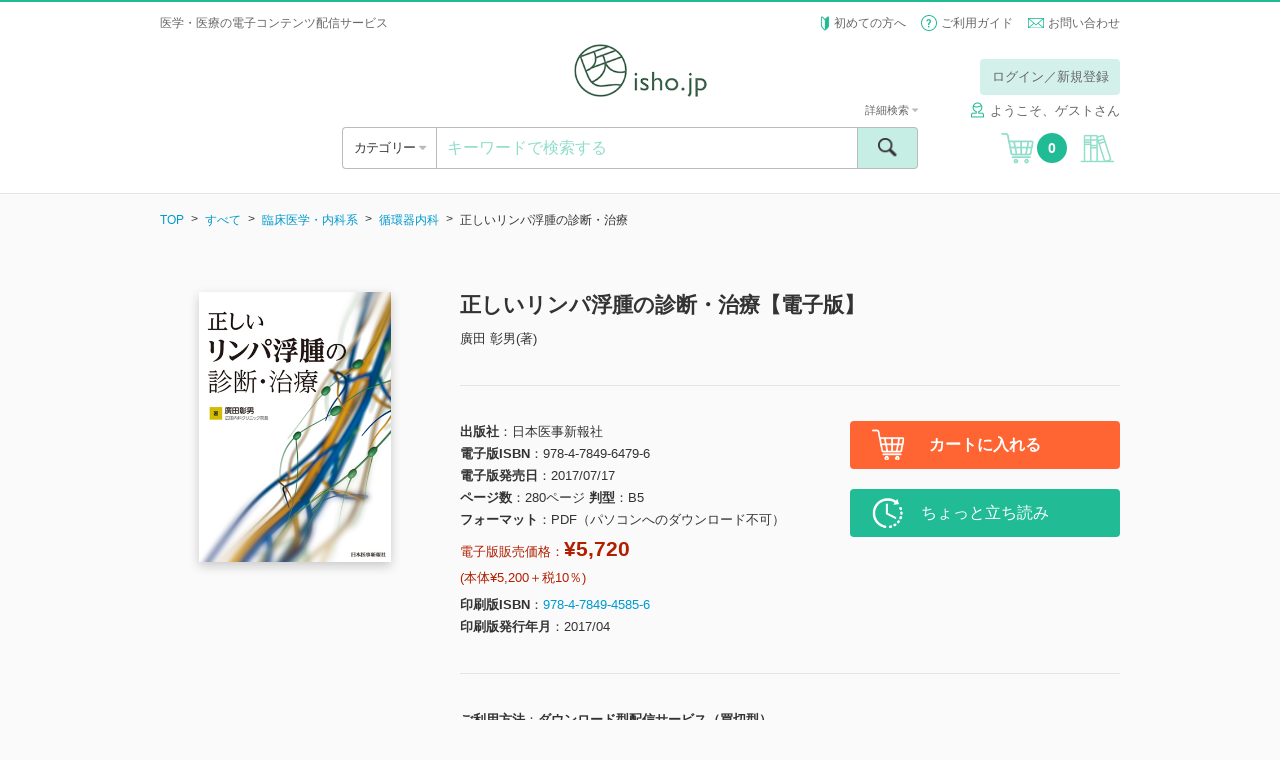

--- FILE ---
content_type: text/html; charset=UTF-8
request_url: https://store.isho.jp/search/detail/productId/1700014540
body_size: 230080
content:


<!DOCTYPE html><html lang="ja">
    <head>
<!-- Google Tag Manager -->
<script>(function(w,d,s,l,i){w[l]=w[l]||[];w[l].push({'gtm.start':
new Date().getTime(),event:'gtm.js'});var f=d.getElementsByTagName(s)[0],
j=d.createElement(s),dl=l!='dataLayer'?'&l='+l:'';j.async=true;j.src=
'https://www.googletagmanager.com/gtm.js?id='+i+dl;f.parentNode.insertBefore(j,f);
})(window,document,'script','dataLayer','GTM-53Q86H7');</script>
<!-- End Google Tag Manager -->
        
        <base href="https://store.isho.jp/">

        <meta charset="utf-8">
        
        <meta http-equiv="X-UA-Compatible" content="IE=edge">
<meta name="viewport" content="width=device-width, initial-scale=1.0, minimum-scale=1.0, maximum-scale=2.0, user-scalable=yes">
<meta name="format-detection" content="telephone=no">
<meta name="format-detection" content="email=no">
<meta name="keywords" content="">
<meta name="description" content="1万人以上のリンパ浮腫患者を診察してきた著者の診断・治療法の集大成。患肢の圧迫，圧迫下の運動療法，リンパドレナージ等々「複合的治療」のすべてを収載。">
<meta property="og:site_name" content="">
<meta property="og:title" content="">
<meta property="og:type" content="article">
<meta property="og:description" content="">
<meta property="og:image" content="">
<meta property="og:url" content="">        <link href="/js/select2/css/select2.min.css" media="screen" rel="stylesheet" type="text/css">
<link href="/js/icheck/skins/square/blue.css" media="screen" rel="stylesheet" type="text/css">
<link href="/js/slider-pro/css/slider-pro.min.css" media="screen" rel="stylesheet" type="text/css">
<link href="/js/fancybox/jquery.fancybox.css" media="screen" rel="stylesheet" type="text/css">
<link href="/js/slick/slick.css" media="screen" rel="stylesheet" type="text/css">
<link href="/css/style.css?2022022201" media="screen" rel="stylesheet" type="text/css">
<link href="/css/font-awesome/font-awesome.css" media="screen" rel="stylesheet" type="text/css">
<link href="/css/portal/common/error-list.css" media="screen" rel="stylesheet" type="text/css">
<link href="css/portal/search/detail.css" media="screen" rel="stylesheet" type="text/css"><script type="text/javascript" src="/js/jquery-1.11.3.min.js"></script>
<script type="text/javascript" src="/js/lib.js"></script>
<script type="text/javascript" src="/js/select2/js/select2.min.js"></script>
<script type="text/javascript" src="/js/icheck/icheck.min.js"></script>
<script type="text/javascript" src="/js/select2/js/i18n/ja.js"></script>
<script type="text/javascript" src="/js/slider-pro/js/jquery.sliderPro.min.js"></script>
<script type="text/javascript" src="/js/slick/slick.min.js"></script>
<script type="text/javascript" src="/js/menu-aim/jquery.menu-aim.js"></script>
<script type="text/javascript" src="/js/fancybox/jquery.fancybox.pack.js"></script>
<script type="text/javascript" src="/js/dotdotdot/jquery.dotdotdot.min.js"></script>
<script type="text/javascript" src="/js/validation/jquery.validate.min.js"></script>
<script type="text/javascript" src="/js/script.js?2016060601"></script>
<script type="text/javascript" charset="UTF-8" src="https://jpostal-1006.appspot.com/jquery.jpostal.js"></script>
<script type="text/javascript" src="/js/portal/index/index.js?2022030101"></script>
<script type="text/javascript" src="js/portal/search/detail.js?20191217"></script>        <link rel="shortcut icon" href="/favicon.ico" type="image/vnd.microsoft.icon">
        <link rel="icon" href="/favicon.ico" type="image/vnd.microsoft.icon">
        <link rel="apple-touch-icon" sizes="57x57" href="/apple-touch-icon-57x57.png">
        <link rel="apple-touch-icon" sizes="60x60" href="/apple-touch-icon-60x60.png">
        <link rel="apple-touch-icon" sizes="72x72" href="/apple-touch-icon-72x72.png">
        <link rel="apple-touch-icon" sizes="76x76" href="/apple-touch-icon-76x76.png">
        <link rel="apple-touch-icon" sizes="114x114" href="/apple-touch-icon-114x114.png">
        <link rel="apple-touch-icon" sizes="120x120" href="/apple-touch-icon-120x120.png">
        <link rel="apple-touch-icon" sizes="144x144" href="/apple-touch-icon-144x144.png">
        <link rel="apple-touch-icon" sizes="152x152" href="/apple-touch-icon-152x152.png">
        <link rel="apple-touch-icon" sizes="180x180" href="/apple-touch-icon-180x180.png">
        <link rel="icon" type="image/png" href="/android-chrome-192x192.png" sizes="192x192">
        <link rel="icon" type="image/png" href="/favicon-48x48.png" sizes="48x48">
        <link rel="icon" type="image/png" href="/favicon-96x96.png" sizes="96x96">
        <link rel="icon" type="image/png" href="/favicon-16x16.png" sizes="16x16">
        <link rel="icon" type="image/png" href="/favicon-32x32.png" sizes="32x32">
        <link rel="manifest" href="/manifest.json">
        <meta name="msapplication-TileColor" content="#2d88ef">
        <meta name="msapplication-TileImage" content="/mstile-144x144.png">
        <title>正しいリンパ浮腫の診断・治療【電子版】 | 医書.jp</title>
        <meta name="google-site-verification" content="1obFM2-RYJjdTlXegDGcM4jQ8nyIQUt4aP6HGSciYLA" />        <!-- リマーケティング タグの Google コード 対応 ここから -->
        <style type="text/css">
            <!--
            iframe[name="google_conversion_frame"] { position: absolute; top: 0; }
            -->
        </style>
        <!-- リマーケティング タグの Google コード 対応 ここまで -->
        <!-- yahoo タグ 対応 ここから -->
                <script async src="https://s.yimg.jp/images/listing/tool/cv/ytag.js"></script>
        <script>
        window.yjDataLayer = window.yjDataLayer || [];
        function ytag() { yjDataLayer.push(arguments); }
        ytag({"type":"ycl_cookie"});
        </script>        
                <!-- yahoo タグ 対応 ここまで -->
    </head>
    <body class="header-bordered" >
<!-- Google Tag Manager (noscript) -->
<noscript><iframe src="https://www.googletagmanager.com/ns.html?id=GTM-53Q86H7"
height="0" width="0" style="display:none;visibility:hidden"></iframe></noscript>
<!-- End Google Tag Manager (noscript) -->
        <!-- header ここから -->
        <header class="header" style="border-top: 2px solid #21bb95;">
    <div class="header__top">
                    <div class="header__info header__info--default">
                <h1>医学・医療の電子コンテンツ配信サービス</h1>
            </div>
                <ul class="header__subnav">
            <li><span class="icon icon--wakaba"></span> <a href="/htmls/index/service">初めての方へ</a></li>
            <li><span class="icon icon--question"></span> <a href="/htmls/index/guide">ご利用ガイド</a></li>
            <li><span class="icon icon--mail icon--vam"></span> <a href="/index/inquiry">お問い合わせ</a></li>
        </ul>
    </div>
    <div class="container">
        <div class="header__main">
            <a href="#" class="header__open-nav open-nav" data-open="#nav">
                <div>
                    <span></span>
                    <span></span>
                    <span></span>
                </div>
            </a>
            <h1 class="header__logo"><a href=""><img src="/img/logo.png" alt="isho.jp"></a></h1>
            <a href="javascript:void(0);" class="header__cart u-hide-pc">
                <span class="icon icon--cart"></span><span class="header__cart__count">0</span>
            </a>

                            <!-- PC -->
                <!-- ログインしていない場合だけ表示する -->
                <!--                <div class="header__login u-hide-sp">
                                    <div class="header__login__btn">
                                        <a href="/index/login" class="btn btn--green-light u-hover">ログイン／新規登録</a>
                                    </div>
                                </div>-->
                <div class="header__login u-hide-sp">
                    <div class="header__login__btn"><a href="#" class="btn btn--green-light open-nav u-hover login-link" data-open="#login" data-overlay="true">ログイン／新規登録</a></div>
                </div>
            
            <nav id="login" class="menu menu--login">
                <div class="menu__inner">
                    <a href="#" class="menu__close close-nav" data-close="#login">
                        <div>
                            <span></span>
                            <span></span>
                        </div>
                    </a>
                    <h2 class="menu__title u-hide-pc">ログイン</h2>
                    <div class="login">
                        <form method="post" name="member_index" id="member_index">
                            <div class="login__form">
                                <label for="login-user-id" class="u-hide-pc u-lh-100">メールアドレス</label>
                                <input id="login-user-id" name="login-user-id" type="text" class="input input--nm" value="" placeholder="メールアドレス" tabindex="1">
                            </div>
                            <div class="login__form">
                                <label for="login-password" class="u-hide-pc u-lh-100">パスワード</label>
                                <input id="login-password" name="login-password" type="password" class="input input--nm " value="" placeholder="パスワード" tabindex="2">
                                <div id="login-error" name="login-error" class="form__description form__description--error u-mtop-10"></div>
                            </div>
                            <div class="login__form form__checkbox-group" style="display:none">
                                <label><input id="login-omission" name="login-omission" type="checkbox" name="" class="icheck" checked="checked" tabindex="3"> 次回から入力を省略</label>
                            </div>
                            <div class="login__form btn-centering">
                                <div><input id="login-button" class="login-button btn btn--green btn--block btn--lg btn--noflex u-hover" name="login-button" type="button" value="ログイン" tabindex="4"></div>
                            </div>
                            <div class="login__forgot-pw"><a id="reset-password" name="reset-password" href="/member/reset-password" tabindex="5">パスワードをお忘れの方 <span class="icon icon--next"></span></a></div>
                            <!-- <div class="btn-centering"> -->
                            <div class="login__form btn-centering">
                                <div><a id="apply-button" name="apply-button" href="/member-apply/agree-privacy-policy" class="btn btn--green btn--block btn--lg u-hover" tabindex="6">新規会員登録</a></div>
                            </div>
                                                        <div class="login__form btn-centering move-apply" style="display:none">
                                <div class="login__forgot-pw">医書.jp本会員登録が必要です</div>
                                <div><a id="move-apply-button" name="move-apply-button" href="/member-apply/agree-privacy-policy/moveapply" class="btn btn--green btn--block btn--lg u-hover" tabindex="7">医書.jp本会員登録</a></div>
                            </div>
                        </form>
                    </div>
                </div>
            </nav>
            <nav id="carenet" class="menu menu--login">
                <div class="menu__inner">
                    <a href="#" class="menu__close close-nav" data-close="#carenet">
                        <div>
                            <span></span>
                            <span></span>
                        </div>
                    </a>
                    <h2 class="menu__title ">ポイント連携の手続き</h2>
                    <br>
                    <div class="login">
                        <div style="text-align: center">医書.jpアカウントに</div>
                        <div style="text-align: center">ケアネットポイントを連携させます</div>
                        <br>
                        <div class="u-hide-sp"><a href="javascript:void(0);" onclick="window.open('htmls/index/simple/point_policy','ケアネットポイント規約','width=1020,height=800,left='+ (window.screenLeft + (window.innerWidth - 1020)/2) + ',top ='+(window.screenTop + (window.innerHeight -800)/2)+',menubar=no,toolbar=no,location=no,status=no,scrollbars=no');return fales;">ケアネットポイント連携 利用規約</a></div>
                        <div class="u-hide-pc"><a href="htmls/index/simple/point_policy" target="_blank" rel="noopener noreferrer">ケアネットポイント連携 利用規約</a></div>
                        <div class="login__form btn-centering">
                            <!--div><a hidden href="" class="btn btn--green btn--block btn--lg btn--noflex u-hover" type="button" style="line-height:0.9;padding-top:0.5em;text-align: center">上記規約に同意の上<br>ケアネットポイントと連携</a></div-->
                            <div><a hidden href="" class="btn btn--green btn--block btn--lg u-hover" type="button" style="height:110%">上記規約に同意の上<br>ケアネットポイントと連携</a></div>
                        </div>
                    </div>
                    <div class="u-hide-sp"><p style="margin:auto;text-align:left;width: 80%">ケアネットポイントは、日常臨床に役立つ医学・医療情報サイト<br>「CareNet.com」の会員向けサービスです。<br>ケアネットポイントは、1ポイント＝1円分として医書.jpの<br>電子書籍の購入に利用ができます。</p></div>
                    <div class="u-hide-pc"><p style="text-align:left">ケアネットポイントは、日常臨床に役立つ医学・医療情報サイト「CareNet.com」の会員向けサービスです。<br>ケアネットポイントは、1ポイント＝1円分として医書.jpの電子書籍の購入に利用ができます。</p></div>
                </div>
            </nav>
                            <span class="header__username"><span class="icon icon--username" style="margin-right: 5px;"></span>ようこそ、ゲストさん</span>
                        <!-- PC -->

        </div>
        <div class="header__ui">
            <div class="header__ui__category">
                <div class="header__ui__category__inner">
                    <a  class="open-category">カテゴリー <span class="fa u-color-gray"></span></a>
                </div>
                <div class="header__ui__category__search">
                    <a href="#" class="open-nav" data-open="#search-advanced">詳細検索 <span class="fa fa-caret-right u-color-gray"></span></a>
                </div>
            </div>
            <div class="header__ui__search">
                <form id="search-form" name="search-form" action="/search/index" method="post">
                    <div class="search">
                        <input id="search-keyword" name="search-keyword" type="text" class="search__input" value="" placeholder="キーワードで検索する">
                        <button type="button" id="search-button" name="search-button" class="search__submit"><span class="icon icon--search"><span>検索</span></span></button>
                        <a href="#" class="search__advanced open-nav" data-open="#search-advanced" data-overlay="true">詳細検索 <span class="fa fa-caret-down u-color-gray"></span></a>
                    </div>
                    <div id="search-popup" name="search-popup" class="popup" style="display:none">
                        <div class="popup__content">条件を入力してください。</div>
                        <a href="" class="popup__close"><span class="icon icon--cancel"></span></a>
                    </div>
                    <div id="search-timeout-popup" name="search-timeout-popup" class="popup" style="display:none">
                        <div class="popup__content">一定時間応答がなかったので、処理を中断しました。<br>時間をおいて再度やり直してください。</div>
                        <a href="" class="popup__close"><span class="icon icon--cancel"></span></a>
                    </div>
                    <div id="search-error-popup" name="search-error-popup" class="popup" style="display:none">
                        <div class="popup__content">検索に失敗しました。<br>再度やり直してください。</div>
                        <a href="" class="popup__close"><span class="icon icon--cancel"></span></a>
                    </div>
                    <input type="hidden" name="api-search-flag" value="1">
                </form>
                <form id="search-advanced-form" name="search-advanced-form" action="/search/index" method="post">
                    <div id="search-advanced" class="menu menu--search-advanced">
                        <div class="menu__inner">
                            <a href="#" class="menu__close close-nav" data-close="#search-advanced">
                                <div>
                                    <span></span>
                                    <span></span>
                                </div>
                            </a>
                            <h2 class="menu__title u-hide-pc">詳細検索</h2>
                            <div class="search-advanced">
                                <div class="search-advanced__form">
                                    <label for="search-advanced-name" class="u-hide-pc u-lh-100">1. 書籍タイトル</label>
                                    <input id="search-advanced-name" name="search-advanced-name" type="text" class="input input--nm" value="" placeholder="書籍タイトル">
                                </div>
                                <div class="search-advanced__form">
                                    <label for="search-advanced-author" class="u-hide-pc u-lh-100">2. 著者名</label>
                                    <input id="search-advanced-author" name="search-advanced-author" type="text" class="input input--nm" value="" placeholder="著者名">
                                </div>
                                <div class="search-advanced__form">
                                    <label for="search-advanced-aff" class="u-hide-pc u-lh-100">3. 著者所属</label>
                                    <input id="search-advanced-aff" name="search-advanced-aff" type="text" class="input input--nm" value="" placeholder="著者所属">
                                </div>
                                <div class="search-advanced__form">
                                    <label for="search-advanced-pub" class="u-hide-pc u-lh-100">4. 出版社名</label>
                                    <input id="search-advanced-pub" name="search-advanced-pub" type="text" class="input input--nm" value="" placeholder="出版社名">
                                </div>
                                <div class="search-advanced__form">
                                    <label for="search-advanced-keyword" class="u-hide-pc u-lh-100">5. キーワード</label>
                                    <input id="search-advanced-keyword" type="text" class="input input--nm" name="search-advanced-keyword" value="" placeholder="キーワード">
                                </div>
                                <div class="search-advanced__form">
                                    <label for="search-advanced-year-1" class="u-hide-pc u-lh-100">6. 印刷版出版年</label>
                                    <select id="search-advanced-year-1" class="select2" data-placeholder="出版年" name="search-advanced-year-1" data-minimum-results-for-search="Infinity">
                                        <option value="">出版年を選択してください</option>
                                        <option value="2026">2026</option><option value="2025">2025</option><option value="2024">2024</option><option value="2023">2023</option><option value="2022">2022</option><option value="2021">2021</option><option value="2020">2020</option><option value="2019">2019</option><option value="2018">2018</option><option value="2017">2017</option><option value="2016">2016</option><option value="2015">2015</option><option value="2014">2014</option><option value="2013">2013</option><option value="2012">2012</option><option value="2011">2011</option><option value="2010">2010</option><option value="2009">2009</option><option value="2008">2008</option><option value="2007">2007</option><option value="2006">2006</option><option value="2005">2005</option><option value="2004">2004</option><option value="2003">2003</option><option value="2002">2002</option><option value="2001">2001</option><option value="2000">2000</option><option value="1999">1999</option><option value="1998">1998</option><option value="1997">1997</option><option value="1996">1996</option><option value="1995">1995</option><option value="1994">1994</option><option value="1993">1993</option><option value="1992">1992</option><option value="1991">1991</option><option value="1990">1990</option><option value="1989">1989</option><option value="1988">1988</option><option value="1987">1987</option><option value="1986">1986</option><option value="1985">1985</option><option value="1984">1984</option><option value="1983">1983</option><option value="1982">1982</option><option value="1981">1981</option><option value="1980">1980</option><option value="1979">1979</option><option value="1978">1978</option><option value="1977">1977</option><option value="1976">1976</option><option value="1975">1975</option><option value="1974">1974</option><option value="1973">1973</option><option value="1972">1972</option><option value="1971">1971</option><option value="1970">1970</option><option value="1969">1969</option><option value="1968">1968</option><option value="1967">1967</option><option value="1966">1966</option><option value="1965">1965</option><option value="1964">1964</option><option value="1963">1963</option><option value="1962">1962</option><option value="1961">1961</option><option value="1960">1960</option><option value="1959">1959</option><option value="1958">1958</option><option value="1957">1957</option><option value="1956">1956</option><option value="1955">1955</option><option value="1954">1954</option><option value="1953">1953</option><option value="1952">1952</option><option value="1951">1951</option><option value="1950">1950</option><option value="1949">1949</option><option value="1948">1948</option><option value="1947">1947</option><option value="1946">1946</option><option value="1945">1945</option><option value="1944">1944</option><option value="1943">1943</option><option value="1942">1942</option><option value="1941">1941</option><option value="1940">1940</option><option value="1939">1939</option><option value="1938">1938</option><option value="1937">1937</option><option value="1936">1936</option><option value="1935">1935</option><option value="1934">1934</option><option value="1933">1933</option><option value="1932">1932</option><option value="1931">1931</option><option value="1930">1930</option><option value="1929">1929</option><option value="1928">1928</option><option value="1927">1927</option><option value="1926">1926</option><option value="1925">1925</option><option value="1924">1924</option><option value="1923">1923</option><option value="1922">1922</option><option value="1921">1921</option><option value="1920">1920</option><option value="1919">1919</option><option value="1918">1918</option><option value="1917">1917</option><option value="1916">1916</option><option value="1915">1915</option><option value="1914">1914</option><option value="1913">1913</option><option value="1912">1912</option><option value="1911">1911</option><option value="1910">1910</option><option value="1909">1909</option><option value="1908">1908</option><option value="1907">1907</option><option value="1906">1906</option><option value="1905">1905</option><option value="1904">1904</option><option value="1903">1903</option><option value="1902">1902</option><option value="1901">1901</option><option value="1900">1900</option>                                    </select>
                                    年
                                    ～
                                    <select id="search-advanced-year-2" class="select2" data-placeholder="出版年" name="search-advanced-year-2" data-minimum-results-for-search="Infinity">
                                        <option value="">出版年を選択してください</option>
                                        <option value="2026">2026</option><option value="2025">2025</option><option value="2024">2024</option><option value="2023">2023</option><option value="2022">2022</option><option value="2021">2021</option><option value="2020">2020</option><option value="2019">2019</option><option value="2018">2018</option><option value="2017">2017</option><option value="2016">2016</option><option value="2015">2015</option><option value="2014">2014</option><option value="2013">2013</option><option value="2012">2012</option><option value="2011">2011</option><option value="2010">2010</option><option value="2009">2009</option><option value="2008">2008</option><option value="2007">2007</option><option value="2006">2006</option><option value="2005">2005</option><option value="2004">2004</option><option value="2003">2003</option><option value="2002">2002</option><option value="2001">2001</option><option value="2000">2000</option><option value="1999">1999</option><option value="1998">1998</option><option value="1997">1997</option><option value="1996">1996</option><option value="1995">1995</option><option value="1994">1994</option><option value="1993">1993</option><option value="1992">1992</option><option value="1991">1991</option><option value="1990">1990</option><option value="1989">1989</option><option value="1988">1988</option><option value="1987">1987</option><option value="1986">1986</option><option value="1985">1985</option><option value="1984">1984</option><option value="1983">1983</option><option value="1982">1982</option><option value="1981">1981</option><option value="1980">1980</option><option value="1979">1979</option><option value="1978">1978</option><option value="1977">1977</option><option value="1976">1976</option><option value="1975">1975</option><option value="1974">1974</option><option value="1973">1973</option><option value="1972">1972</option><option value="1971">1971</option><option value="1970">1970</option><option value="1969">1969</option><option value="1968">1968</option><option value="1967">1967</option><option value="1966">1966</option><option value="1965">1965</option><option value="1964">1964</option><option value="1963">1963</option><option value="1962">1962</option><option value="1961">1961</option><option value="1960">1960</option><option value="1959">1959</option><option value="1958">1958</option><option value="1957">1957</option><option value="1956">1956</option><option value="1955">1955</option><option value="1954">1954</option><option value="1953">1953</option><option value="1952">1952</option><option value="1951">1951</option><option value="1950">1950</option><option value="1949">1949</option><option value="1948">1948</option><option value="1947">1947</option><option value="1946">1946</option><option value="1945">1945</option><option value="1944">1944</option><option value="1943">1943</option><option value="1942">1942</option><option value="1941">1941</option><option value="1940">1940</option><option value="1939">1939</option><option value="1938">1938</option><option value="1937">1937</option><option value="1936">1936</option><option value="1935">1935</option><option value="1934">1934</option><option value="1933">1933</option><option value="1932">1932</option><option value="1931">1931</option><option value="1930">1930</option><option value="1929">1929</option><option value="1928">1928</option><option value="1927">1927</option><option value="1926">1926</option><option value="1925">1925</option><option value="1924">1924</option><option value="1923">1923</option><option value="1922">1922</option><option value="1921">1921</option><option value="1920">1920</option><option value="1919">1919</option><option value="1918">1918</option><option value="1917">1917</option><option value="1916">1916</option><option value="1915">1915</option><option value="1914">1914</option><option value="1913">1913</option><option value="1912">1912</option><option value="1911">1911</option><option value="1910">1910</option><option value="1909">1909</option><option value="1908">1908</option><option value="1907">1907</option><option value="1906">1906</option><option value="1905">1905</option><option value="1904">1904</option><option value="1903">1903</option><option value="1902">1902</option><option value="1901">1901</option><option value="1900">1900</option>                                       
                                    </select>
                                    年
                                </div>
                                <div class="search-advanced__form">
                                    <label class="u-hide-pc u-lh-100">7. 本体価格</label>
                                    <select id="search-advanced-price" class="select2" data-placeholder="本体価格" name="search-advanced-price" data-minimum-results-for-search="Infinity">
                                        <option value="0">すべて</option>
                                        <option value="1">～1,000円</option>
                                        <option value="2">1,000～3,000円</option>
                                        <option value="3">3,000～4,000円</option>
                                        <option value="4">4,000～5,000円</option>
                                        <option value="5">5,000～6,000円</option>
                                        <option value="6">6,000～7,000円</option>
                                        <option value="7">7,000～8,000円</option>
                                        <option value="8">8,000～9,000円</option>
                                        <option value="9">9,000～10,000円</option>
                                        <option value="10">10,000円～</option>
                                    </select>
                                </div>
                                <div class="search-advanced__form">
                                    <label class="u-hide-pc u-lh-100">8. 媒体種別</label>
                                    <select id="search-advanced-type" class="select2" name="search-advanced-type" data-placeholder="媒体種別">
                                        <option value="0">すべて</option>
                                        <option value="1">書籍</option>
                                        <option value="2">雑誌</option>
                                    </select>
                                </div>
                                <div class="search-advanced__form">
                                    <label for="search-advanced-category" class="u-hide-pc u-lh-100">9. 分類</label>
                                    <select id="search-advanced-category" class="select2" name="search-advanced-category" data-placeholder="分類">
                                        <option value="all">すべて</option>
                                        <option value="1001">基礎医学系</option>
                                        <option value="1002">臨床医学・内科系</option>
                                        <option value="1003">臨床医学・外科系</option>
                                        <option value="1004">臨床医学（領域別）</option>
                                        <option value="1005">臨床医学（テーマ別）</option>
                                        <option value="2001">社会医学系・医学一般など</option>
                                        <option value="3001">基礎看護</option>
                                        <option value="3002">臨床看護（診療科・技術）</option>
                                        <option value="3003">臨床看護（専門別）</option>
                                        <option value="3004">保健・助産</option>
                                        <option value="3005">看護教員・学生</option>
                                        <option value="4001">各種医療職</option>
                                        <option value="5001">東洋医学</option>
                                        <option value="6001">栄養学</option>
                                        <option value="7001">薬学</option>
                                        <option value="8001">歯科学</option>
                                        <option value="9001">保健・体育</option>
                                    </select>
                                </div>
                            </div>
                            <div class="btn-centering">
                                <div><input id="search-advanced-button" name="search-advanced-button" type="button" class="btn btn--green btn--lg btn--block btn--noflex u-hover" value="検索"></div>
                            </div>
                        </div>
                    </div>
                    <input type="hidden" name="api-search-flag" value="1">
                </form>
            </div>
            <a href="javascript:void(0);" class="header__cart u-hide-sp">
                <span class="icon icon--cart"></span><span class="header__cart__count">0</span>
            </a>
                            <a href="#" id="bookshelf-login" class="header__bookshelf login-link"><span class="icon icon--bookshelf"></span></a>
                    </div>
        <!-- SP -->
                    <div class="header__login u-hide-pc">
                <div class="header__login u-hide-pc">
                    <div class="header__login__btn"><a id="header-login-sp" href="#" class="btn btn--block btn--green open-nav" data-open="#login">ログイン／新規登録</a></div>
                </div>
                <div class="header__login__first"><a href="/htmls/index/service">初めての方へ <span class="fa fa-caret-right u-color-gray"></span></a></div>
            </div>
            </div>
    <nav id="nav" class="menu menu--nav">

        <div class="menu__inner">
            <a href="#" class="menu__close close-nav" data-close="#nav">
                <div>
                    <span></span>
                    <span></span>
                </div>
            </a>

                            <div class="nav">
                    <div class="menu__title">&nbsp;</div>
                    <a id="header-login-pc" href="#" class="nav__bookshelf btn btn--green btn--block btn--xl open-nav close-nav" data-open="#login" data-close="#nav">ログイン／新規登録</a>
                    <hr>
                    <a href="/htmls/index/service" class="nav__bookshelf btn btn--default btn--block btn--xl">初めての方へ</a>
                    <a href="/htmls/index/guide" class="nav__bookshelf btn btn--default btn--block btn--xl">ご利用ガイド</a>
                    <a href="/index/inquiry" class="nav__bookshelf btn btn--default btn--block btn--xl">お問い合わせ</a>
                </div>
            
        </div>
    </nav>
    <nav class="menu menu--category">
        <div class="menu__inner">
            <a href="#" class="menu__close close-category">
                <div>
                    <span></span>
                    <span></span>
                </div>
            </a>
            <h2 class="menu__title">カテゴリー</h2>
            <div class="category">
                <ul class="category__level1">
                    <li>
                        <a id="search-category-all" href="/search/index?largeCategory=all&apiFlag=0" class="category__open-child">すべて</a>
                    </li>
                                                                    <li>
                            <a href="/search/index?largeCategory=1001&apiFlag=0" class="category__open-child">基礎医学系</a>
                            <div class="category__level2">
                                <a href="#" class="category__prev btn btn--default btn--block btn--lg">すべてのカテゴリー</a>
                                <ul>
                                                                                                                        <li>
                                                <a href="/search/index?largeCategory=1001&middleCategory=0001&apiFlag=0">
                                                    解剖学・細胞生物学・発生学(129)                                                </a>
                                            </li>
                                                                                                                                                                <li>
                                                <a href="/search/index?largeCategory=1001&middleCategory=0002&apiFlag=0">
                                                    生化学・分子生物学(78)                                                </a>
                                            </li>
                                                                                                                                                                <li>
                                                <a href="/search/index?largeCategory=1001&middleCategory=0003&apiFlag=0">
                                                    生理学(59)                                                </a>
                                            </li>
                                                                                                                                                                <li>
                                                <a href="/search/index?largeCategory=1001&middleCategory=0004&apiFlag=0">
                                                    薬理学(32)                                                </a>
                                            </li>
                                                                                                                                                                <li>
                                                <a href="/search/index?largeCategory=1001&middleCategory=0005&apiFlag=0">
                                                    病理学・腫瘍(123)                                                </a>
                                            </li>
                                                                                                                                                                <li>
                                                <a href="/search/index?largeCategory=1001&middleCategory=0006&apiFlag=0">
                                                    感染・微生物(30)                                                </a>
                                            </li>
                                                                                                                                                                <li>
                                                <a href="/search/index?largeCategory=1001&middleCategory=0007&apiFlag=0">
                                                    免疫学(27)                                                </a>
                                            </li>
                                                                                                                                                                <li>
                                                <a href="/search/index?largeCategory=1001&middleCategory=0008&apiFlag=0">
                                                    人類遺伝学(17)                                                </a>
                                            </li>
                                                                                                                                                                <li>
                                                <a href="/search/index?largeCategory=1001&middleCategory=0009&apiFlag=0">
                                                    遺伝子工学・ゲノム情報(69)                                                </a>
                                            </li>
                                                                                                                                                                <li>
                                                <a href="/search/index?largeCategory=1001&middleCategory=0010&apiFlag=0">
                                                    医用工学・医用生体工学(40)                                                </a>
                                            </li>
                                                                                                                                                                <li>
                                                <a href="/search/index?largeCategory=1001&middleCategory=0011&apiFlag=0">
                                                    基礎医学関連科学(76)                                                </a>
                                            </li>
                                                                                                            </ul>
                            </div>
                        </li>
                                                                    <li>
                            <a href="/search/index?largeCategory=1002&apiFlag=0" class="category__open-child">臨床医学・内科系</a>
                            <div class="category__level2">
                                <a href="#" class="category__prev btn btn--default btn--block btn--lg">すべてのカテゴリー</a>
                                <ul>
                                                                                                                        <li>
                                                <a href="/search/index?largeCategory=1002&middleCategory=0001&apiFlag=0">
                                                    消化器内科(346)                                                </a>
                                            </li>
                                                                                                                                                                <li>
                                                <a href="/search/index?largeCategory=1002&middleCategory=0002&apiFlag=0">
                                                    循環器内科(483)                                                </a>
                                            </li>
                                                                                                                                                                <li>
                                                <a href="/search/index?largeCategory=1002&middleCategory=0003&apiFlag=0">
                                                    呼吸器内科(209)                                                </a>
                                            </li>
                                                                                                                                                                <li>
                                                <a href="/search/index?largeCategory=1002&middleCategory=0004&apiFlag=0">
                                                    血液内科・輸血(113)                                                </a>
                                            </li>
                                                                                                                                                                <li>
                                                <a href="/search/index?largeCategory=1002&middleCategory=0005&apiFlag=0">
                                                    神経内科(312)                                                </a>
                                            </li>
                                                                                                                                                                <li>
                                                <a href="/search/index?largeCategory=1002&middleCategory=0006&apiFlag=0">
                                                    老年医学(118)                                                </a>
                                            </li>
                                                                                                                                                                <li>
                                                <a href="/search/index?largeCategory=1002&middleCategory=0007&apiFlag=0">
                                                    腎臓内科(231)                                                </a>
                                            </li>
                                                                                                                                                                <li>
                                                <a href="/search/index?largeCategory=1002&middleCategory=0008&apiFlag=0">
                                                    肝臓(24)                                                </a>
                                            </li>
                                                                                                                                                                <li>
                                                <a href="/search/index?largeCategory=1002&middleCategory=0009&apiFlag=0">
                                                    糖尿病(128)                                                </a>
                                            </li>
                                                                                                                                                                <li>
                                                <a href="/search/index?largeCategory=1002&middleCategory=0010&apiFlag=0">
                                                    内分泌代謝(84)                                                </a>
                                            </li>
                                                                                                                                                                <li>
                                                <a href="/search/index?largeCategory=1002&middleCategory=0011&apiFlag=0">
                                                    リウマチ・膠原病(76)                                                </a>
                                            </li>
                                                                                                                                                                <li>
                                                <a href="/search/index?largeCategory=1002&middleCategory=0012&apiFlag=0">
                                                    アレルギー・免疫(56)                                                </a>
                                            </li>
                                                                                                                                                                <li>
                                                <a href="/search/index?largeCategory=1002&middleCategory=0013&apiFlag=0">
                                                    感染症(242)                                                </a>
                                            </li>
                                                                                                                                                                                        </ul>
                            </div>
                        </li>
                                                                    <li>
                            <a href="/search/index?largeCategory=1003&apiFlag=0" class="category__open-child">臨床医学・外科系</a>
                            <div class="category__level2">
                                <a href="#" class="category__prev btn btn--default btn--block btn--lg">すべてのカテゴリー</a>
                                <ul>
                                                                                                                        <li>
                                                <a href="/search/index?largeCategory=1003&middleCategory=0001&apiFlag=0">
                                                    脳神経(151)                                                </a>
                                            </li>
                                                                                                                                                                <li>
                                                <a href="/search/index?largeCategory=1003&middleCategory=0002&apiFlag=0">
                                                    消化器外科(201)                                                </a>
                                            </li>
                                                                                                                                                                <li>
                                                <a href="/search/index?largeCategory=1003&middleCategory=0003&apiFlag=0">
                                                    心臓血管外科・胸部外科(111)                                                </a>
                                            </li>
                                                                                                                                                                <li>
                                                <a href="/search/index?largeCategory=1003&middleCategory=0004&apiFlag=0">
                                                    呼吸器外科(40)                                                </a>
                                            </li>
                                                                                                                                                                <li>
                                                <a href="/search/index?largeCategory=1003&middleCategory=0005&apiFlag=0">
                                                    乳腺外科(34)                                                </a>
                                            </li>
                                                                                                                                                                <li>
                                                <a href="/search/index?largeCategory=1003&middleCategory=0006&apiFlag=0">
                                                    小児外科(24)                                                </a>
                                            </li>
                                                                                                            </ul>
                            </div>
                        </li>
                                                                    <li>
                            <a href="/search/index?largeCategory=1004&apiFlag=0" class="category__open-child">臨床医学（領域別）</a>
                            <div class="category__level2">
                                <a href="#" class="category__prev btn btn--default btn--block btn--lg">すべてのカテゴリー</a>
                                <ul>
                                                                                                                        <li>
                                                <a href="/search/index?largeCategory=1004&middleCategory=0001&apiFlag=0">
                                                    内科一般(356)                                                </a>
                                            </li>
                                                                                                                                                                <li>
                                                <a href="/search/index?largeCategory=1004&middleCategory=0002&apiFlag=0">
                                                    外科一般(217)                                                </a>
                                            </li>
                                                                                                                                                                <li>
                                                <a href="/search/index?largeCategory=1004&middleCategory=0003&apiFlag=0">
                                                    小児科・新生児(427)                                                </a>
                                            </li>
                                                                                                                                                                <li>
                                                <a href="/search/index?largeCategory=1004&middleCategory=0004&apiFlag=0">
                                                    産婦人科・周産期(284)                                                </a>
                                            </li>
                                                                                                                                                                <li>
                                                <a href="/search/index?largeCategory=1004&middleCategory=0005&apiFlag=0">
                                                    泌尿器科(81)                                                </a>
                                            </li>
                                                                                                                                                                <li>
                                                <a href="/search/index?largeCategory=1004&middleCategory=0006&apiFlag=0">
                                                    脳神経外科(131)                                                </a>
                                            </li>
                                                                                                                                                                <li>
                                                <a href="/search/index?largeCategory=1004&middleCategory=0007&apiFlag=0">
                                                    整形外科(534)                                                </a>
                                            </li>
                                                                                                                                                                <li>
                                                <a href="/search/index?largeCategory=1004&middleCategory=0008&apiFlag=0">
                                                    形成外科(119)                                                </a>
                                            </li>
                                                                                                                                                                <li>
                                                <a href="/search/index?largeCategory=1004&middleCategory=0009&apiFlag=0">
                                                    耳鼻咽喉科(105)                                                </a>
                                            </li>
                                                                                                                                                                <li>
                                                <a href="/search/index?largeCategory=1004&middleCategory=0010&apiFlag=0">
                                                    放射線科・画像診断(330)                                                </a>
                                            </li>
                                                                                                                                                                <li>
                                                <a href="/search/index?largeCategory=1004&middleCategory=0011&apiFlag=0">
                                                    皮膚科(242)                                                </a>
                                            </li>
                                                                                                                                                                <li>
                                                <a href="/search/index?largeCategory=1004&middleCategory=0012&apiFlag=0">
                                                    精神科(341)                                                </a>
                                            </li>
                                                                                                                                                                <li>
                                                <a href="/search/index?largeCategory=1004&middleCategory=0013&apiFlag=0">
                                                    救急科(311)                                                </a>
                                            </li>
                                                                                                                                                                <li>
                                                <a href="/search/index?largeCategory=1004&middleCategory=0014&apiFlag=0">
                                                    麻酔科・集中治療(296)                                                </a>
                                            </li>
                                                                                                                                                                <li>
                                                <a href="/search/index?largeCategory=1004&middleCategory=0015&apiFlag=0">
                                                    眼科(207)                                                </a>
                                            </li>
                                                                                                                                                                <li>
                                                <a href="/search/index?largeCategory=1004&middleCategory=0016&apiFlag=0">
                                                    病理(62)                                                </a>
                                            </li>
                                                                                                                                                                <li>
                                                <a href="/search/index?largeCategory=1004&middleCategory=0017&apiFlag=0">
                                                    臨床検査(139)                                                </a>
                                            </li>
                                                                                                                                                                <li>
                                                <a href="/search/index?largeCategory=1004&middleCategory=0018&apiFlag=0">
                                                    リハビリテーション科(582)                                                </a>
                                            </li>
                                                                                                                                                                <li>
                                                <a href="/search/index?largeCategory=1004&middleCategory=0019&apiFlag=0">
                                                    総合診療(307)                                                </a>
                                            </li>
                                                                                                                                                                                                                                                                                                                                                                                                                                                                                                        </ul>
                            </div>
                        </li>
                                                                    <li>
                            <a href="/search/index?largeCategory=1005&apiFlag=0" class="category__open-child">臨床医学（テーマ別）</a>
                            <div class="category__level2">
                                <a href="#" class="category__prev btn btn--default btn--block btn--lg">すべてのカテゴリー</a>
                                <ul>
                                                                                                                        <li>
                                                <a href="/search/index?largeCategory=1005&middleCategory=0001&apiFlag=0">
                                                    診断一般(209)                                                </a>
                                            </li>
                                                                                                                                                                <li>
                                                <a href="/search/index?largeCategory=1005&middleCategory=0002&apiFlag=0">
                                                    治療一般、薬物治療(222)                                                </a>
                                            </li>
                                                                                                                                                                <li>
                                                <a href="/search/index?largeCategory=1005&middleCategory=0003&apiFlag=0">
                                                    緩和ケア(144)                                                </a>
                                            </li>
                                                                                                                                                                <li>
                                                <a href="/search/index?largeCategory=1005&middleCategory=0004&apiFlag=0">
                                                    がん・腫瘍薬物療法(289)                                                </a>
                                            </li>
                                                                                                                                                                <li>
                                                <a href="/search/index?largeCategory=1005&middleCategory=0005&apiFlag=0">
                                                    超音波診断(93)                                                </a>
                                            </li>
                                                                                                                                                                <li>
                                                <a href="/search/index?largeCategory=1005&middleCategory=0006&apiFlag=0">
                                                    核医学(18)                                                </a>
                                            </li>
                                                                                                                                                                <li>
                                                <a href="/search/index?largeCategory=1005&middleCategory=0007&apiFlag=0">
                                                    透析(73)                                                </a>
                                            </li>
                                                                                                                                                                <li>
                                                <a href="/search/index?largeCategory=1005&middleCategory=0008&apiFlag=0">
                                                    病態栄養(66)                                                </a>
                                            </li>
                                                                                                                                                                <li>
                                                <a href="/search/index?largeCategory=1005&middleCategory=0009&apiFlag=0">
                                                    臨床遺伝(15)                                                </a>
                                            </li>
                                                                                                                                                                <li>
                                                <a href="/search/index?largeCategory=1005&middleCategory=0010&apiFlag=0">
                                                    臨床薬理(10)                                                </a>
                                            </li>
                                                                                                                                                                <li>
                                                <a href="/search/index?largeCategory=1005&middleCategory=0011&apiFlag=0">
                                                    産業衛生・産業医学(23)                                                </a>
                                            </li>
                                                                                                                                                                <li>
                                                <a href="/search/index?largeCategory=1005&middleCategory=0012&apiFlag=0">
                                                    スポーツ医学、運動器(141)                                                </a>
                                            </li>
                                                                                                                                                                <li>
                                                <a href="/search/index?largeCategory=1005&middleCategory=0013&apiFlag=0">
                                                    移植・人工臓器(9)                                                </a>
                                            </li>
                                                                                                            </ul>
                            </div>
                        </li>
                                                                    <li>
                            <a href="/search/index?largeCategory=2001&apiFlag=0" class="category__open-child">社会医学系・医学一般など</a>
                            <div class="category__level2">
                                <a href="#" class="category__prev btn btn--default btn--block btn--lg">すべてのカテゴリー</a>
                                <ul>
                                                                                                                        <li>
                                                <a href="/search/index?largeCategory=2001&middleCategory=0001&apiFlag=0">
                                                    法医学(14)                                                </a>
                                            </li>
                                                                                                                                                                <li>
                                                <a href="/search/index?largeCategory=2001&middleCategory=0002&apiFlag=0">
                                                    公衆衛生・疫学(82)                                                </a>
                                            </li>
                                                                                                                                                                <li>
                                                <a href="/search/index?largeCategory=2001&middleCategory=0003&apiFlag=0">
                                                    医療統計学・臨床研究(198)                                                </a>
                                            </li>
                                                                                                                                                                <li>
                                                <a href="/search/index?largeCategory=2001&middleCategory=0004&apiFlag=0">
                                                    医療情報学(65)                                                </a>
                                            </li>
                                                                                                                                                                <li>
                                                <a href="/search/index?largeCategory=2001&middleCategory=0005&apiFlag=0">
                                                    環境医学(3)                                                </a>
                                            </li>
                                                                                                                                                                <li>
                                                <a href="/search/index?largeCategory=2001&middleCategory=0006&apiFlag=0">
                                                    災害医学(17)                                                </a>
                                            </li>
                                                                                                                                                                <li>
                                                <a href="/search/index?largeCategory=2001&middleCategory=0007&apiFlag=0">
                                                    医療制度・医療経済・病院管理学(294)                                                </a>
                                            </li>
                                                                                                                                                                <li>
                                                <a href="/search/index?largeCategory=2001&middleCategory=0008&apiFlag=0">
                                                    医学教育・医療倫理(168)                                                </a>
                                            </li>
                                                                                                                                                                <li>
                                                <a href="/search/index?largeCategory=2001&middleCategory=0009&apiFlag=0">
                                                    医学概論(41)                                                </a>
                                            </li>
                                                                                                                                                                <li>
                                                <a href="/search/index?largeCategory=2001&middleCategory=0010&apiFlag=0">
                                                    医学史(15)                                                </a>
                                            </li>
                                                                                                                                                                <li>
                                                <a href="/search/index?largeCategory=2001&middleCategory=0011&apiFlag=0">
                                                    医学随想(29)                                                </a>
                                            </li>
                                                                                                                                                                <li>
                                                <a href="/search/index?largeCategory=2001&middleCategory=0012&apiFlag=0">
                                                    医師国家試験(18)                                                </a>
                                            </li>
                                                                                                                                                                <li>
                                                <a href="/search/index?largeCategory=2001&middleCategory=0013&apiFlag=0">
                                                    辞典・事典・語学(102)                                                </a>
                                            </li>
                                                                                                                                                                <li>
                                                <a href="/search/index?largeCategory=2001&middleCategory=0014&apiFlag=0">
                                                    その他(171)                                                </a>
                                            </li>
                                                                                                            </ul>
                            </div>
                        </li>
                                                                    <li>
                            <a href="/search/index?largeCategory=3001&apiFlag=0" class="category__open-child">基礎看護</a>
                            <div class="category__level2">
                                <a href="#" class="category__prev btn btn--default btn--block btn--lg">すべてのカテゴリー</a>
                                <ul>
                                                                                                                        <li>
                                                <a href="/search/index?largeCategory=3001&middleCategory=0001&apiFlag=0">
                                                    看護理論(48)                                                </a>
                                            </li>
                                                                                                                                                                <li>
                                                <a href="/search/index?largeCategory=3001&middleCategory=0002&apiFlag=0">
                                                    看護技術(122)                                                </a>
                                            </li>
                                                                                                                                                                <li>
                                                <a href="/search/index?largeCategory=3001&middleCategory=0003&apiFlag=0">
                                                    看護過程・看護診断(55)                                                </a>
                                            </li>
                                                                                                                                                                <li>
                                                <a href="/search/index?largeCategory=3001&middleCategory=0004&apiFlag=0">
                                                    看護記録・看護計画・クリニカルパス(17)                                                </a>
                                            </li>
                                                                                                                                                                <li>
                                                <a href="/search/index?largeCategory=3001&middleCategory=0005&apiFlag=0">
                                                    看護管理(128)                                                </a>
                                            </li>
                                                                                                                                                                <li>
                                                <a href="/search/index?largeCategory=3001&middleCategory=0006&apiFlag=0">
                                                    看護制度(7)                                                </a>
                                            </li>
                                                                                                                                                                <li>
                                                <a href="/search/index?largeCategory=3001&middleCategory=0007&apiFlag=0">
                                                    看護教育・看護倫理(161)                                                </a>
                                            </li>
                                                                                                                                                                <li>
                                                <a href="/search/index?largeCategory=3001&middleCategory=0008&apiFlag=0">
                                                    看護研究(78)                                                </a>
                                            </li>
                                                                                                                                                                <li>
                                                <a href="/search/index?largeCategory=3001&middleCategory=0009&apiFlag=0">
                                                    看護学一般・読み物(209)                                                </a>
                                            </li>
                                                                                                                                                                                        </ul>
                            </div>
                        </li>
                                                                    <li>
                            <a href="/search/index?largeCategory=3002&apiFlag=0" class="category__open-child">臨床看護（診療科・技術）</a>
                            <div class="category__level2">
                                <a href="#" class="category__prev btn btn--default btn--block btn--lg">すべてのカテゴリー</a>
                                <ul>
                                                                                                                        <li>
                                                <a href="/search/index?largeCategory=3002&middleCategory=0001&apiFlag=0">
                                                    呼吸器(57)                                                </a>
                                            </li>
                                                                                                                                                                <li>
                                                <a href="/search/index?largeCategory=3002&middleCategory=0002&apiFlag=0">
                                                    循環器(59)                                                </a>
                                            </li>
                                                                                                                                                                <li>
                                                <a href="/search/index?largeCategory=3002&middleCategory=0003&apiFlag=0">
                                                    血液・造血器(13)                                                </a>
                                            </li>
                                                                                                                                                                <li>
                                                <a href="/search/index?largeCategory=3002&middleCategory=0004&apiFlag=0">
                                                    消化器(28)                                                </a>
                                            </li>
                                                                                                                                                                <li>
                                                <a href="/search/index?largeCategory=3002&middleCategory=0005&apiFlag=0">
                                                    内分泌・代謝(2)                                                </a>
                                            </li>
                                                                                                                                                                <li>
                                                <a href="/search/index?largeCategory=3002&middleCategory=0006&apiFlag=0">
                                                    脳・神経(29)                                                </a>
                                            </li>
                                                                                                                                                                <li>
                                                <a href="/search/index?largeCategory=3002&middleCategory=0007&apiFlag=0">
                                                    腎・泌尿器・生殖器(22)                                                </a>
                                            </li>
                                                                                                                                                                <li>
                                                <a href="/search/index?largeCategory=3002&middleCategory=0008&apiFlag=0">
                                                    整形(28)                                                </a>
                                            </li>
                                                                                                                                                                <li>
                                                <a href="/search/index?largeCategory=3002&middleCategory=0009&apiFlag=0">
                                                    皮膚科(26)                                                </a>
                                            </li>
                                                                                                                                                                <li>
                                                <a href="/search/index?largeCategory=3002&middleCategory=0010&apiFlag=0">
                                                    眼・耳鼻咽喉・歯(29)                                                </a>
                                            </li>
                                                                                                                                                                <li>
                                                <a href="/search/index?largeCategory=3002&middleCategory=0011&apiFlag=0">
                                                    救急・ICU・手術・麻酔(125)                                                </a>
                                            </li>
                                                                                                                                                                <li>
                                                <a href="/search/index?largeCategory=3002&middleCategory=0012&apiFlag=0">
                                                    検査・画像診断・ME機器(45)                                                </a>
                                            </li>
                                                                                                                                                                <li>
                                                <a href="/search/index?largeCategory=3002&middleCategory=0013&apiFlag=0">
                                                    水・電解質・輸液(7)                                                </a>
                                            </li>
                                                                                                                                                                <li>
                                                <a href="/search/index?largeCategory=3002&middleCategory=0014&apiFlag=0">
                                                    注射・くすり(25)                                                </a>
                                            </li>
                                                                                                                                                                <li>
                                                <a href="/search/index?largeCategory=3002&middleCategory=0015&apiFlag=0">
                                                    心電図(29)                                                </a>
                                            </li>
                                                                                                                                                                <li>
                                                <a href="/search/index?largeCategory=3002&middleCategory=0016&apiFlag=0">
                                                    免疫・アレルギー(2)                                                </a>
                                            </li>
                                                                                                            </ul>
                            </div>
                        </li>
                                                                    <li>
                            <a href="/search/index?largeCategory=3003&apiFlag=0" class="category__open-child">臨床看護（専門別）</a>
                            <div class="category__level2">
                                <a href="#" class="category__prev btn btn--default btn--block btn--lg">すべてのカテゴリー</a>
                                <ul>
                                                                                                                        <li>
                                                <a href="/search/index?largeCategory=3003&middleCategory=0001&apiFlag=0">
                                                    急性・重症患者看護(34)                                                </a>
                                            </li>
                                                                                                                                                                <li>
                                                <a href="/search/index?largeCategory=3003&middleCategory=0002&apiFlag=0">
                                                    慢性疾患(6)                                                </a>
                                            </li>
                                                                                                                                                                <li>
                                                <a href="/search/index?largeCategory=3003&middleCategory=0003&apiFlag=0">
                                                    摂食・嚥下障害看護(17)                                                </a>
                                            </li>
                                                                                                                                                                <li>
                                                <a href="/search/index?largeCategory=3003&middleCategory=0004&apiFlag=0">
                                                    皮膚・スキンケア・褥瘡(58)                                                </a>
                                            </li>
                                                                                                                                                                <li>
                                                <a href="/search/index?largeCategory=3003&middleCategory=0005&apiFlag=0">
                                                    がん看護(103)                                                </a>
                                            </li>
                                                                                                                                                                <li>
                                                <a href="/search/index?largeCategory=3003&middleCategory=0006&apiFlag=0">
                                                    緩和ケア(56)                                                </a>
                                            </li>
                                                                                                                                                                <li>
                                                <a href="/search/index?largeCategory=3003&middleCategory=0007&apiFlag=0">
                                                    感染症・感染管理(75)                                                </a>
                                            </li>
                                                                                                                                                                <li>
                                                <a href="/search/index?largeCategory=3003&middleCategory=0008&apiFlag=0">
                                                    糖尿病(27)                                                </a>
                                            </li>
                                                                                                                                                                <li>
                                                <a href="/search/index?largeCategory=3003&middleCategory=0009&apiFlag=0">
                                                    透析(35)                                                </a>
                                            </li>
                                                                                                                                                                <li>
                                                <a href="/search/index?largeCategory=3003&middleCategory=0010&apiFlag=0">
                                                    リハビリテーション(68)                                                </a>
                                            </li>
                                                                                                                                                                <li>
                                                <a href="/search/index?largeCategory=3003&middleCategory=0011&apiFlag=0">
                                                    地域看護・在宅看護(106)                                                </a>
                                            </li>
                                                                                                                                                                <li>
                                                <a href="/search/index?largeCategory=3003&middleCategory=0012&apiFlag=0">
                                                    老年看護(95)                                                </a>
                                            </li>
                                                                                                                                                                <li>
                                                <a href="/search/index?largeCategory=3003&middleCategory=0013&apiFlag=0">
                                                    小児看護(82)                                                </a>
                                            </li>
                                                                                                                                                                <li>
                                                <a href="/search/index?largeCategory=3003&middleCategory=0014&apiFlag=0">
                                                    母性看護(71)                                                </a>
                                            </li>
                                                                                                                                                                <li>
                                                <a href="/search/index?largeCategory=3003&middleCategory=0015&apiFlag=0">
                                                    家族看護(6)                                                </a>
                                            </li>
                                                                                                                                                                <li>
                                                <a href="/search/index?largeCategory=3003&middleCategory=0016&apiFlag=0">
                                                    精神看護(97)                                                </a>
                                            </li>
                                                                                                                                                                <li>
                                                <a href="/search/index?largeCategory=3003&middleCategory=0017&apiFlag=0">
                                                    災害看護(9)                                                </a>
                                            </li>
                                                                                                                                                                <li>
                                                <a href="/search/index?largeCategory=3003&middleCategory=0018&apiFlag=0">
                                                    栄養管理(43)                                                </a>
                                            </li>
                                                                                                            </ul>
                            </div>
                        </li>
                                                                    <li>
                            <a href="/search/index?largeCategory=3004&apiFlag=0" class="category__open-child">保健・助産</a>
                            <div class="category__level2">
                                <a href="#" class="category__prev btn btn--default btn--block btn--lg">すべてのカテゴリー</a>
                                <ul>
                                                                                                                        <li>
                                                <a href="/search/index?largeCategory=3004&middleCategory=0001&apiFlag=0">
                                                    保健(44)                                                </a>
                                            </li>
                                                                                                                                                                <li>
                                                <a href="/search/index?largeCategory=3004&middleCategory=0002&apiFlag=0">
                                                    助産(49)                                                </a>
                                            </li>
                                                                                                            </ul>
                            </div>
                        </li>
                                                                    <li>
                            <a href="/search/index?largeCategory=3005&apiFlag=0" class="category__open-child">看護教員・学生</a>
                            <div class="category__level2">
                                <a href="#" class="category__prev btn btn--default btn--block btn--lg">すべてのカテゴリー</a>
                                <ul>
                                                                                                                        <li>
                                                <a href="/search/index?largeCategory=3005&middleCategory=0001&apiFlag=0">
                                                    専門基礎分野(63)                                                </a>
                                            </li>
                                                                                                                                                                <li>
                                                <a href="/search/index?largeCategory=3005&middleCategory=0002&apiFlag=0">
                                                    基礎分野(45)                                                </a>
                                            </li>
                                                                                                                                                                <li>
                                                <a href="/search/index?largeCategory=3005&middleCategory=0003&apiFlag=0">
                                                    国家試験・各種試験対策(64)                                                </a>
                                            </li>
                                                                                                                                                                <li>
                                                <a href="/search/index?largeCategory=3005&middleCategory=0004&apiFlag=0">
                                                    進学・留学(4)                                                </a>
                                            </li>
                                                                                                                                                                <li>
                                                <a href="/search/index?largeCategory=3005&middleCategory=0005&apiFlag=0">
                                                    事典・辞典･用語集・語学(24)                                                </a>
                                            </li>
                                                                                                                                                                <li>
                                                <a href="/search/index?largeCategory=3005&middleCategory=0006&apiFlag=0">
                                                    教科書(146)                                                </a>
                                            </li>
                                                                                                            </ul>
                            </div>
                        </li>
                                                                    <li>
                            <a href="/search/index?largeCategory=4001&apiFlag=0" class="category__open-child">各種医療職</a>
                            <div class="category__level2">
                                <a href="#" class="category__prev btn btn--default btn--block btn--lg">すべてのカテゴリー</a>
                                <ul>
                                                                                                                        <li>
                                                <a href="/search/index?largeCategory=4001&middleCategory=0001&apiFlag=0">
                                                    臨床検査(130)                                                </a>
                                            </li>
                                                                                                                                                                <li>
                                                <a href="/search/index?largeCategory=4001&middleCategory=0002&apiFlag=0">
                                                    診療放射線(109)                                                </a>
                                            </li>
                                                                                                                                                                <li>
                                                <a href="/search/index?largeCategory=4001&middleCategory=0003&apiFlag=0">
                                                    理学療法・作業療法・言語聴覚療法(802)                                                </a>
                                            </li>
                                                                                                                                                                <li>
                                                <a href="/search/index?largeCategory=4001&middleCategory=0004&apiFlag=0">
                                                    救急救命(40)                                                </a>
                                            </li>
                                                                                                                                                                <li>
                                                <a href="/search/index?largeCategory=4001&middleCategory=0005&apiFlag=0">
                                                    臨床工学(49)                                                </a>
                                            </li>
                                                                                                                                                                <li>
                                                <a href="/search/index?largeCategory=4001&middleCategory=0006&apiFlag=0">
                                                    介護・福祉(117)                                                </a>
                                            </li>
                                                                                                                                                                <li>
                                                <a href="/search/index?largeCategory=4001&middleCategory=0007&apiFlag=0">
                                                    柔道整復(31)                                                </a>
                                            </li>
                                                                                                                                                                <li>
                                                <a href="/search/index?largeCategory=4001&middleCategory=0008&apiFlag=0">
                                                    国家試験・各種試験対策(169)                                                </a>
                                            </li>
                                                                                                                                                                <li>
                                                <a href="/search/index?largeCategory=4001&middleCategory=0009&apiFlag=0">
                                                    その他(73)                                                </a>
                                            </li>
                                                                                                            </ul>
                            </div>
                        </li>
                                                                    <li>
                            <a href="/search/index?largeCategory=5001&apiFlag=0" class="category__open-child">東洋医学</a>
                            <div class="category__level2">
                                <a href="#" class="category__prev btn btn--default btn--block btn--lg">すべてのカテゴリー</a>
                                <ul>
                                                                                                                        <li>
                                                <a href="/search/index?largeCategory=5001&middleCategory=0001&apiFlag=0">
                                                    漢方治療(132)                                                </a>
                                            </li>
                                                                                                                                                                <li>
                                                <a href="/search/index?largeCategory=5001&middleCategory=0002&apiFlag=0">
                                                    鍼灸療法(86)                                                </a>
                                            </li>
                                                                                                            </ul>
                            </div>
                        </li>
                                                                    <li>
                            <a href="/search/index?largeCategory=6001&apiFlag=0" class="category__open-child">栄養学</a>
                            <div class="category__level2">
                                <a href="#" class="category__prev btn btn--default btn--block btn--lg">すべてのカテゴリー</a>
                                <ul>
                                                                                                                        <li>
                                                <a href="/search/index?largeCategory=6001&middleCategory=0001&apiFlag=0">
                                                    栄養学一般(103)                                                </a>
                                            </li>
                                                                                                                                                                <li>
                                                <a href="/search/index?largeCategory=6001&middleCategory=0002&apiFlag=0">
                                                    管理栄養士・国家試験対策(50)                                                </a>
                                            </li>
                                                                                                            </ul>
                            </div>
                        </li>
                                                                    <li>
                            <a href="/search/index?largeCategory=7001&apiFlag=0" class="category__open-child">薬学</a>
                            <div class="category__level2">
                                <a href="#" class="category__prev btn btn--default btn--block btn--lg">すべてのカテゴリー</a>
                                <ul>
                                                                                                                        <li>
                                                <a href="/search/index?largeCategory=7001&middleCategory=0001&apiFlag=0">
                                                    薬学一般(100)                                                </a>
                                            </li>
                                                                                                                                                                <li>
                                                <a href="/search/index?largeCategory=7001&middleCategory=0002&apiFlag=0">
                                                    薬学基礎(42)                                                </a>
                                            </li>
                                                                                                                                                                <li>
                                                <a href="/search/index?largeCategory=7001&middleCategory=0003&apiFlag=0">
                                                    衛生薬学(6)                                                </a>
                                            </li>
                                                                                                                                                                <li>
                                                <a href="/search/index?largeCategory=7001&middleCategory=0004&apiFlag=0">
                                                    医療薬学(53)                                                </a>
                                            </li>
                                                                                                                                                                <li>
                                                <a href="/search/index?largeCategory=7001&middleCategory=0005&apiFlag=0">
                                                    薬学臨床(86)                                                </a>
                                            </li>
                                                                                                                                                                <li>
                                                <a href="/search/index?largeCategory=7001&middleCategory=0006&apiFlag=0">
                                                    調剤・処方(55)                                                </a>
                                            </li>
                                                                                                                                                                <li>
                                                <a href="/search/index?largeCategory=7001&middleCategory=0007&apiFlag=0">
                                                    国家試験・各種試験対策(20)                                                </a>
                                            </li>
                                                                                                            </ul>
                            </div>
                        </li>
                                                                    <li>
                            <a href="/search/index?largeCategory=8001&apiFlag=0" class="category__open-child">歯科学</a>
                            <div class="category__level2">
                                <a href="#" class="category__prev btn btn--default btn--block btn--lg">すべてのカテゴリー</a>
                                <ul>
                                                                                                                        <li>
                                                <a href="/search/index?largeCategory=8001&middleCategory=0001&apiFlag=0">
                                                    歯科学一般(57)                                                </a>
                                            </li>
                                                                                                                                                                <li>
                                                <a href="/search/index?largeCategory=8001&middleCategory=0002&apiFlag=0">
                                                    基礎歯科学(7)                                                </a>
                                            </li>
                                                                                                                                                                <li>
                                                <a href="/search/index?largeCategory=8001&middleCategory=0003&apiFlag=0">
                                                    臨床歯科学(28)                                                </a>
                                            </li>
                                                                                                                                                                <li>
                                                <a href="/search/index?largeCategory=8001&middleCategory=0004&apiFlag=0">
                                                    口腔外科学(15)                                                </a>
                                            </li>
                                                                                                                                                                <li>
                                                <a href="/search/index?largeCategory=8001&middleCategory=0005&apiFlag=0">
                                                    国家試験・各種試験対策(23)                                                </a>
                                            </li>
                                                                                                            </ul>
                            </div>
                        </li>
                                                                    <li>
                            <a href="/search/index?largeCategory=9001&apiFlag=0" class="category__open-child">保健・体育</a>
                            <div class="category__level2">
                                <a href="#" class="category__prev btn btn--default btn--block btn--lg">すべてのカテゴリー</a>
                                <ul>
                                                                                                                        <li>
                                                <a href="/search/index?largeCategory=9001&middleCategory=0001&apiFlag=0">
                                                    保健学一般(8)                                                </a>
                                            </li>
                                                                                                                                                                <li>
                                                <a href="/search/index?largeCategory=9001&middleCategory=0002&apiFlag=0">
                                                    母性保健、小児保健、育児学(43)                                                </a>
                                            </li>
                                                                                                                                                                <li>
                                                <a href="/search/index?largeCategory=9001&middleCategory=0003&apiFlag=0">
                                                    学校保健(11)                                                </a>
                                            </li>
                                                                                                                                                                <li>
                                                <a href="/search/index?largeCategory=9001&middleCategory=0004&apiFlag=0">
                                                    体育学一般(3)                                                </a>
                                            </li>
                                                                                                            </ul>
                            </div>
                        </li>
                                                                    <li>
                            <a href="/search/index?largeCategory=9910&apiFlag=0" class="category__open-child">セット・雑誌年間購読</a>
                            <div class="category__level2">
                                <a href="#" class="category__prev btn btn--default btn--block btn--lg">すべてのカテゴリー</a>
                                <ul>
                                                                                                                        <li>
                                                <a href="/search/index?largeCategory=9910&middleCategory=0001&apiFlag=0">
                                                    基礎医学系(1)                                                </a>
                                            </li>
                                                                                                                                                                <li>
                                                <a href="/search/index?largeCategory=9910&middleCategory=0002&apiFlag=0">
                                                    臨床医学・内科系(2)                                                </a>
                                            </li>
                                                                                                                                                                <li>
                                                <a href="/search/index?largeCategory=9910&middleCategory=0003&apiFlag=0">
                                                    臨床医学・外科系(2)                                                </a>
                                            </li>
                                                                                                                                                                <li>
                                                <a href="/search/index?largeCategory=9910&middleCategory=0004&apiFlag=0">
                                                    臨床医学（領域別）(10)                                                </a>
                                            </li>
                                                                                                                                                                <li>
                                                <a href="/search/index?largeCategory=9910&middleCategory=0012&apiFlag=0">
                                                    各種医療職(2)                                                </a>
                                            </li>
                                                                                                                                                                <li>
                                                <a href="/search/index?largeCategory=9910&middleCategory=0016&apiFlag=0">
                                                    歯科学(6)                                                </a>
                                            </li>
                                                                                                                                                                <li>
                                                <a href="/search/index?largeCategory=9910&middleCategory=0082&apiFlag=0">
                                                    年間購読(119)                                                </a>
                                            </li>
                                                                                                                                                                <li>
                                                <a href="/search/index?largeCategory=9910&middleCategory=0091&apiFlag=0">
                                                    医学(3)                                                </a>
                                            </li>
                                                                                                                                                                <li>
                                                <a href="/search/index?largeCategory=9910&middleCategory=0092&apiFlag=0">
                                                    看護(5)                                                </a>
                                            </li>
                                                                                                                                                                <li>
                                                <a href="/search/index?largeCategory=9910&middleCategory=0099&apiFlag=0">
                                                    その他(1)                                                </a>
                                            </li>
                                                                                                            </ul>
                            </div>
                        </li>
                                                                    <li>
                            <a href="/search/index?largeCategory=9999&apiFlag=0" class="category__open-child">雑誌</a>
                            <div class="category__level2">
                                <a href="#" class="category__prev btn btn--default btn--block btn--lg">すべてのカテゴリー</a>
                                <ul>
                                                                                                                        <li>
                                                <a href="/search/index?largeCategory=9999&middleCategory=0001&apiFlag=0">
                                                    医学(9133)                                                </a>
                                            </li>
                                                                                                                                                                <li>
                                                <a href="/search/index?largeCategory=9999&middleCategory=0002&apiFlag=0">
                                                    看護(1230)                                                </a>
                                            </li>
                                                                                                                                                                <li>
                                                <a href="/search/index?largeCategory=9999&middleCategory=0003&apiFlag=0">
                                                    その他(178)                                                </a>
                                            </li>
                                                                                                                                                                <li>
                                                <a href="/search/index?largeCategory=9999&middleCategory=0004&apiFlag=0">
                                                    年間購読(93)                                                </a>
                                            </li>
                                                                                                            </ul>
                            </div>
                        </li>
                                    </ul>
            </div>
        </div>
    </nav>
    <div id="cart-popup" class="popup" style="display: none;" >
        <a href="" class="popup__close"><span class="icon icon--cancel"></span></a>
        <div class="popup__content"></div>
    </div>
    </header>        <!-- header ここまで -->
        <!-- content ここから -->
            <div class="breadcrumb-page container">
        <ul>
            <li><a href="/">TOP</a></li>
            <li><a href="/search/index?largeCategory=all&apiFlag=0">すべて</a></li>
            <li><a href="/search/index?largeCategory=1002&apiFlag=0">臨床医学・内科系</a></li>
            <li><a href="/search/index?largeCategory=1002&middleCategory=0002&apiFlag=0">循環器内科</a></li>
            <li>正しいリンパ浮腫の診断・治療</li>
        </ul>
    </div>
<main>
    <div class="container">
        <section class="detail">
            <div class="detail__heading">
                <p class="detail__meta"></p>
                <p class="detail__meta"></p>
                <h2 class="detail__title">正しいリンパ浮腫の診断・治療【電子版】</h2>
                <p class="detail__meta"></p>
                <p class="detail__meta"></p>
                <p class="detail__meta"></p>
                <p class="detail__meta">廣田 彰男(著)</p>
                <p class="detail__meta"></p>
                <p class="detail__meta"></p>            
                <p class="detail__meta" style="color: #ff0000;"></p>
            </div>
            <div class="detail__image"><img src="/products/10.24542/1700014540/9784784945856_cover.jpg" alt=""></div>
            <div class="detail__content">
                <div class="detail__heading">
                                                                                        <div class="detail__info">
                            <dl style="margin-bottom:0px;">
                                <dt>出版社</dt>
                                <dd>日本医事新報社</dd>
                                <dt>電子版ISBN</dt>
                                <dd>978-4-7849-6479-6</dd>
                                <dt>電子版発売日</dt>
                                <dd>2017/07/17</dd>
                                                                    <dt>ページ数</dt>
                                    <dd style="float:left;">280ページ </dd>
                                    <dt>&nbsp;判型</dt>
                                    <dd>B5</dd>
                                                                <dt>フォーマット</dt>
                                <dd>PDF（パソコンへのダウンロード不可）</dd>
                            </dl>
                                                            <p class="detail__price" style="margin-bottom:5px;">
                                    <span>電子版販売価格：<span>&yen;5,720</span></span> (本体&yen;5,200＋税10％)
                                </p>
                                                        <dl style="margin-bottom:0;">
                                                                                                <dt>印刷版ISBN</dt>
                                <dd><a href="http://www.jmedj.co.jp/book/search/detail.php?id=1727" target="_blank">978-4-7849-4585-6</a></dd>
                                <dt>印刷版発行年月</dt>
                                <dd>2017/04</dd>
                            </dl>
                        </div>
                    
                    <form method="post" name="frmContents" id="frmContents" action="/browsing/reading/show-viewer">
                        <?php//書店サイトからアクセスかつ書店販売専用書籍のとき購入ボタンエリアを非表示にする 2025.2.5 ?>
                        <div class="detail__action"
                            style="">
                                                                                                                                                                                    <a class="detail__action__cart btn btn--orange btn--lg btn--block u-fweight-b u-hover" id="1700014540" >カートに入れる</a>
                                                                                                                                        
                                                                                                                                                                                                                                    <a href="#" id="login-detail" class="detail__action__browse btn btn btn--green btn--lg btn--block u-hover open-nav" data-open="#login" data-overlay="true">ちょっと立ち読み</a>
                                                                                                
                            <input name="memberNumber" id="memberNumber" type="hidden" value="0">
                            <input name="memberCategory" id="memberCategory" type="hidden" value="">
                            <input name="email" id="email" type="hidden" value="">

                                                                                                                        
                                
                                                    </div>
                        <input name="sampleFlag" id="sampleFlag" type="hidden" value="0">
                        <input name="productId" id="productId" type="hidden" value="1700014540">
                    </form>
                </div>

                                                                    <div class="detail__info" style="width:auto">
                        <dl style="margin-bottom:20px;">
                            <dt class="clear">ご利用方法</dt>
                            <!--2016.04.26最初はすべてダウンロード型配信サービス（買切型）カートライセンスページにてDBから取得 -->
                                                            <dd class="u-fweight-b">ダウンロード型配信サービス（買切型）</dd>
                                                        <dt class="clear">同時使用端末数</dt>
                            <dd>2</dd>

                            <dt class="clear">対応OS</dt>
                            <dd>
                                                                iOS最新の２世代前まで / Android最新の２世代前まで<br>
                                ※コンテンツの使用にあたり、専用ビューアisho.jpが必要<br>
                                <span style="color: #b21e00;">※Androidは、Android２世代前の端末のうち、国内キャリア経由で販売されている端末（Xperia、GALAXY、AQUOS、ARROWS、Nexusなど）にて動作確認しています</span>
                            </dd>
                            <dt class="clear">必要メモリ容量</dt>
                            <dd>
                                136 MB以上                                                            </dd>
                        </dl>
                                                                            <dl style="margin-bottom:20px;">
                                <dt>ご利用方法</dt>
                                                                    <dd class="u-fweight-b">アクセス型配信サービス（買切型）</dd>
                                                                <dt>同時使用端末数</dt>
                                <dd>1<br>※インターネット経由でのWEBブラウザによるアクセス参照<br><span style="display:inline-block;padding-top:20px;">※導入・利用方法の詳細は<a href="/htmls/index/guide">こちら</a></span></dd>
                            </dl>
                                            </div>
                            </div>
        </section>
    </div>

    
            <div class="container container--sp-fullwidth">
            <section class="block block--margin block--box block--interest">
                <div class="block__heading">
                    <h2 class="block__title"><span class="icon icon--ballot"></span><span>この商品を買った人は、こんな商品も買っています。</span></h2>
                </div>
                <div class="carousel carousel--item item">
                                            <div class="item__content">
                            <a href="/search/detail/productId/2205749910">
                                <div class="item__image"><img src="/products/10.50910/2205749910/9784765319072_cover_Thumbnail.jpg" alt=""></div>
                                <h3 class="item__title ellipsis">ステロイドの虎</h3>
                                <p class="item__author">國松 淳和(著)</p>
                                <p class="item__author">金芳堂</p>
                                <p class="item__price">&yen;3,300</p>
                            </a>
                        </div>
                                            <div class="item__content">
                            <a href="/search/detail/productId/2005335760">
                                <div class="item__image"><img src="/products/10.24542/2005335760/9784784949052_cover_Thumbnail.jpg" alt=""></div>
                                <h3 class="item__title ellipsis">レジデントのための　これだけ輸液</h3>
                                <p class="item__author">佐藤 弘明(著)</p>
                                <p class="item__author">日本医事新報社</p>
                                <p class="item__price">&yen;4,620</p>
                            </a>
                        </div>
                                            <div class="item__content">
                            <a href="/search/detail/productId/2005299950">
                                <div class="item__image"><img src="/products/10.18886/2005299950/9784498109148_cover_Thumbnail.jpg" alt=""></div>
                                <h3 class="item__title ellipsis">「論文にしよう！」と指導医に言われた時にまず読む本</h3>
                                <p class="item__author">長澤 将(著)</p>
                                <p class="item__author">中外医学社</p>
                                <p class="item__price">&yen;2,640</p>
                            </a>
                        </div>
                                            <div class="item__content">
                            <a href="/search/detail/productId/1804882860">
                                <div class="item__image"><img src="/products/10.18958/1804882860/9784758117562_cover_Thumbnail.jpg" alt=""></div>
                                <h3 class="item__title ellipsis">Dr.竜馬の病態で考える人工呼吸管理</h3>
                                <p class="item__author">田中 竜馬(著)</p>
                                <p class="item__author">羊土社</p>
                                <p class="item__price">&yen;5,500</p>
                            </a>
                        </div>
                                            <div class="item__content">
                            <a href="/search/detail/productId/1804501450">
                                <div class="item__image"><img src="/products/10.18886/1804501450/9784498066632_cover_Thumbnail.jpg" alt=""></div>
                                <h3 class="item__title ellipsis">ICU/CCUの薬の考え方，使い方 ver.2</h3>
                                <p class="item__author">大野 博司(著)</p>
                                <p class="item__author">中外医学社</p>
                                <p class="item__price">&yen;7,040</p>
                            </a>
                        </div>
                                    </div>
            </section>
        </div>
            <div class="container">
        <section class="block block--gray">
            <div class="block__heading u-p-0">
                <h2 class="block__title block__title--deem">概要</h2>
            </div>
            <div class="block__content">
                1万人以上のリンパ浮腫患者を診察してきた著者の診断・治療法の集大成。患肢の圧迫，圧迫下の運動療法，リンパドレナージ等々「複合的治療」のすべてを収載。            </div>
        </section>
    </div>

                <div class="container">
            <section class="block block--gray u-pbottom-0">
                <div class="block__heading u-p-0">
                    <h2 class="block__title block__title--deem">目次</h2>
                </div>
                <div class="block__content">
                    第1章　浮腫とは何か<br>第2章　リンパ系の解剖と生理<br>第3章　リンパ浮腫の診断と検査，合併症<br>第4章　リンパ浮腫の治療<br>第5章　臨床の実際<br>第6章　社会的状況と資料─日本におけるリンパ浮腫診療の経緯<br><br>コラム<br><br>メモ                </div>
            </section>
        </div>
    
            </main>
<div class="popup" style="display: none;">

    <a href="" class="popup__close"><span class="icon icon--cancel"></span></a>
</div>

<nav id="trial_agree" class="menu menu--trial_agree">
    <div class="menu__inner">
        <a href="#" class="menu__close close-nav" data-close="#trial_agree">
            <div>
                <span></span>
                <span></span>
            </div>
        </a>
                <div id="trial_request_container" class="container container--sp-fullwidth" style="display:none">
            <h2 class="heading heading--nm container container--pc-fullwidth">無料お試し版のご利用にあたって</h2>
            <div class="cart-column u-mbottom-0">
                <aside class="cart-column__right">
                    <div class="block block--box block--pad cart-buy">
                        <a id="trial_agree_next" class="btn btn--orange btn--lg btn--block u-hover u-fweight-b u-mbottom-10">同意して次へ</a>
                        <a class="btn btn--gray btn--lg btn--block u-hover close-nav" data-close="#trial_agree">戻る</a>
                    </div>
                </aside>

                <div class="cart-column__left">
                    <section class="cart__contents">
                        <p id="trial_request_msg" class="u-mbottom-10 error-msg"></p>
                    </section>
                    <section class="cart__contents">
                        <p class="u-mbottom-10">下記の内容で問題なければ「同意して次へ」ボタンを押して下さい。</p>
                        <div class="block block--box block--margin u-p-0">
                            <div class="block__inner">
                                <div class="dlist">
                                    <div class="dlist__group">
                                        <div class="dlist__head">商品名</div>
                                        <div class="dlist__item">【お試し版】正しいリンパ浮腫の診断・治療【電子版】</div>
                                    </div>
                                    <div class="dlist__group">
                                        <div class="dlist__head">サービス形態</div>
                                                                                    <div class="dlist__item">ダウンロード型配信サービス（買切型）の無料お試し版</div>
                                                                            </div>
                                    <div class="dlist__group">
                                        <div class="dlist__head">使用可能端末数</div>
                                        <div class="dlist__item">1</div>
                                    </div>
                                </div>
                            </div><!-- /.block__inner -->
                        </div>
                    </section><!-- /.cart__contents -->
                </div><!-- /.ccart-column__left  -->
            </div><!-- /.cart-column  -->
            <p class="u-mbottom-10">無料お試し版について</p>
            <div class="block block--border-all block--margin u-p-0 rule">
                <div class="block__inner rule__content">
                    <ol class="ol ol--1">
                        <li>試用期間はダウンロードから300時間です。試用期間を過ぎると利用できなくなります。</li>
                        <li>無料お試し版はサポート対象外です。</li>
                        <li>無料お試し版のインストールによって不具合が生じた場合、弊社は一切責任を負いません。お客さまの責任でご利用ください。</li>
                        <li>ダウンロードにかかる通信費は、お客さまのご負担となります。</li>
                    </ol>
                </div>
            </div>
        </div><!-- /#trial_request_container.container  -->

                <div id="trial_complete_container" class="container container--sp-fullwidth" style="display:none">
            <h2 class="heading heading--nm container container--pc-fullwidth">お申し込みありがとうございます</h2>
            <div class="cart-column u-mbottom-0">
                <aside class="cart-column__right">
                    <div class="block block--box block--pad cart-buy">
                        <a class="btn btn--gray btn--lg btn--block u-hover close-nav" data-close="#trial_agree">戻る</a>
                    </div>
                </aside>

                <div class="cart-column__left">
                    <section class="cart__contents">
                        <ul id="trial_complete_msg_ul" class="u-mbottom-10">
                            <li>無料お試し版がご利用いただけるようになりました。</li>
                            <li>専用ビューア[isho.jp]アプリよりコンテンツをダウンロードして、ご利用ください。</li>
                            <li>＊専用ビューア[isho.jp]のご利用方法については、<a href="/htmls/index/guide#guide-3">ご利用ガイド</a>をご覧ください。</li>
                        </ul>
                    </section><!-- /.cart__contents -->
                </div><!-- /.ccart-column__left  -->
            </div><!-- /.cart-column  -->
        </div><!-- /#trial_complete_container.container  -->

                <div id="trial_msg_container" class="container container--sp-fullwidth" style="display:none">
            <h2 class="heading heading--nm container container--pc-fullwidth">無料お試し版のご利用について</h2>
            <div class="cart-column u-mbottom-0">
                <aside class="cart-column__right">
                    <div class="block block--box block--pad cart-buy">
                        <a class="btn btn--gray btn--lg btn--block u-hover close-nav" data-close="#trial_agree">戻る</a>
                    </div>
                </aside>

                <div class="cart-column__left">
                    <p class="u-mbottom-10">こちらの商品は、以下の理由でご利用いただけません</p>
                    <section class="cart__contents">
                        <ul id="trial_msg_ul" class="u-mbottom-10">
                        </ul>
                    </section><!-- /.cart__contents -->
                </div><!-- /.ccart-column__left  -->
            </div><!-- /.cart-column  -->
        </div><!-- /#trial_msg_container.container  -->

    </div><!-- /.menu__inner -->
</nav>
<div id="update-rule-terms" class="menu menu--rule-update" >
    <div class="menu__inner">
        <a  class="menu__close open-nav u-none" data-open="#update-rule-terms"></a>
        <a  class="menu__close close-nav" data-close="#update-rule-terms">
            <div>
                <span></span>
                <span></span>
            </div>
        </a>
        <div class="rule-update">
            <h3 class="heading heading--nm u-mbottom-10">個人向けサービス利用規約</h3>
            <div class="block block--border-all block--margin u-p-0 rule">
                <div class="block__inner rule__content">                  
                    <p>個人向けサービス利用規約</p>
                    <p>
                        この利用規約（以下「本規約」といいます）は、個人（第1条第2項に定義のとおり）に対して、医書ジェーピー株式会社（以下「当社」といいます）が運営するウェブサイト「医書.jp」および「医書.jp」に関連して当社が提供するサービスをご利用いただく際の諸条件を定めたものです。
                        本規約にご同意いただけない場合は、「医書.jp」および「医書.jp」に関連して当社が提供するサービスはご利用いただけません。
                        なお、「医書.jp」を利用した場合は、本規約に同意したものとみなされます。
                    </p>

                    <p>第1章　総則</p>
                    <p>第1条　定義<br>
                        1	「本サイト」とは、当社が運営し、当社自らまたは第三者から委託を受けて電子出版物の販売、決済処理、配信等を行うウェブサイト「医書.jp」（https://store.isho.jp/、https://webview.isho.jp/）をいいます。<br>
                        2	「個人」とは、特定の1名の自然人（自然人と実質的に同一であるとして当社が認めた団体組織・法人を含みます）をいい、その利用目的が業務上であるか業務外であるか、あるいは代金の支払を行う者が自然人であるか団体組織・法人であるかを問いません。<br>
                        3	「利用者」とは、本サイトを利用する全ての個人をいいます。<br>
                        4	「会員」とは、利用者のうち、本サイトにおいて会員登録を行った者をいいます。会員となった者は、当社が本規約に基づき会員向けに提供する本サービス（第5項に定義のとおり）を利用することができます。<br>
                        5	「本サービス」とは、当社が本サイトを通じて利用者または会員に提供する以下の各号記載のサービス（以下の項に定義のとおり）をいいます。<br>
                        (1)	電子出版物販売サービス<br>
                        (2)	ダウンロード型配信サービス（買切型）<br>
                        (3)	アクセス型配信サービス（買切型）<br>
                        (4)	アクセス型配信サービス（期間型）<br>
                        (5)	ペイ・パー・ビューサービス<br>
                        (6)	その他、前各号に付帯して提供されるサービス<br>
                        6	「パートナー書店制度（個人販売）」とは、パートナー書店（第7項に定義のとおり）が、本サイトまたはパートナー書店連携システム（第9項に定義のとおり）を利用し、当社の会員に対する電子出版物の販売業務のサポートを行い、または直接に販売を行う制度をいいます。<br>
                        7	「パートナー書店」とは、パートナー書店制度（個人販売）に合意の上、当社と契約を締結した書店をいいます。<br>
                        8	「掛付書店」とは、利用者が会員登録をした時または会員が会員情報を変更した時に選択したパートナー書店をいいます。<br>
                        9	「パートナー書店連携システム」とは、当社がパートナー書店向けに提供する電子出版物管理システムであって、会員からの注文をパートナー書店が処理するための一連のシステムをいいます。<br>
                        10	「本データ提供者」とは、当社と著作権利用許諾契約等を締結し、本サービスに供するため当社にコンテンツデータ（第11項に定義のとおり）を提供した者をいいます。<br>
                        11	「コンテンツデータ」とは、本データ提供者が発行する出版物のデータであって、本サービスを通じて会員に提供されるものをいいます。なお、コンテンツデータの内容は、当該出版物の印刷版の内容と完全に一致するものではありません。<br>
                        12	「利用契約」とは、当社と会員との間で締結される、本サービスの利用に関する一切の契約をいいます。<br>
                        13	「利用期間」とは、会員が本サービスを利用できる期間をいいます。<br>
                        14	「契約コンテンツ」とは、利用契約に基づき本サービスを通じて会員に提供されるコンテンツデータをいいます。<br>
                        15	「対応端末」とは、ダウンロード型配信サービス（買切型）を利用することができるスマートフォンやタブレット等の電子機器の総称をいいます。<br>
                        16	「利用環境」とは、本サービスの利用にあたり、動作を保証する機器、ソフトウェア、その他の設備をいいます。<br>
                        17	「専用ビューア」とは、ダウンロード型配信サービス（買切型）の利用にあたり、対応端末において使用するソフトウェアをいいます。<br>
                        18	「雑誌」とは、同一のタイトルのもとに定期的かつ継続的に発行される出版物、および当該出版物と同一のタイトルを冠し、当該出版物に付随して発行される出版物（増刊号、増大号、臨時増刊号、別冊等の名称の如何を問わない）であって、定期購読が行われているものをいいます。<br>
                        19	「書籍」とは、雑誌以外のすべての出版物をいいます。<br>
                        20	「電子出版物販売サービス」とは、利用契約の締結、利用料の決済その他電子出版物配信サービス（第21項に定義のとおり）の販売に関するサービスをいいます。<br>
                        21	「電子出版物配信サービス」とは、本条第5項第2号ないし第5号に定めるサービスであって、当社が本サイト上で、書籍および雑誌を所定の利用環境等で閲覧可能な形式に電子ファイル化した電子出版物（以下「電子出版物」といいます）を配信し、その利用を許諾するサービスをいいます。<br>
                        22	「ダウンロード型配信サービス（買切型）」とは、利用契約に基づき、会員が対応端末へ専用ビューアをインストールした上でコンテンツデータを専用ビューアにダウンロードし、利用期間の定めなく、契約コンテンツを利用することを会員に許諾するサービスをいいます。<br>
                        23	「アクセス型配信サービス（買切型）」とは、利用契約に基づき、会員がインターネット経由で本サービスのデータベースにアクセスし、利用期間の定めなく、契約コンテンツを利用することを会員に許諾するサービスをいいます。<br>
                        24	「アクセス型配信サービス（期間型）」とは、利用契約に基づき、会員がインターネット経由で本サービスのデータベースにアクセスし、利用期間内に限り、契約コンテンツを利用することを会員に許諾するサービスをいいます。<br>
                        25	「ペイ・パー・ビューサービス」とは、利用契約に基づき、会員がインターネット経由で本サービスのデータベースにアクセスし、短期の利用期間内に限り契約コンテンツを利用することを会員に許諾するサービスをいいます。<br>
                    </p>
                    <p>第2条　本規約の適用<br>
                        1	本規約は、利用者による本サイトおよび本サービスの利用に適用されます。なお、会員に適用されるものとして記載されている部分については、会員のみに適用されます。<br>
                        2	本規約以外に、当社が別途以下の各号の規約等（以下「利用規約等」といいます）を定めた場合には、これらも本規約に付随して、利用者による本サービスの利用に適用されるものとします（以下、本規約と利用規約等を総称して「本規約等」といいます）。<br>
                        (1)	本サービスまたは契約コンテンツ毎に定められ、本サイト上に表示される「利用規約」、「ご利用上の注意」、「ご案内」、その他名称の如何を問わず、各サービスの利用方法に関して本サイト上で告知される利用上の決まり<br>
                        (2)	前号の他、会員の資格、権利、本サービスの利用、その他必要事項に関し、本サイト上の表示として随時なされる通知<br>
                        3	前項の利用規約等は、特に適用開始時期を定めない限り、当社が当該利用規約等を本サイト上に表示した時をもって効力を生じ、同時に利用者の同意があったものとみなされます。<br>
                        4	本規約の内容と利用規約等の内容が異なる場合には、利用規約等の定めが優先するものとします。<br>
                        5	本規約等の内容の全部または一部は、事前に告知されることなく、変更、追加および削除されることがあります。利用者は、当社が当該変更、追加および削除を本サイト上に表示した時に、当該変更、追加および削除に同意したものとみなされます。<br>
                        6	本規約の一部が法令または裁判所の判断等により無効とされた場合でも、本規約等のその他の部分は、なお有効に存続するものとします。<br>
                    </p>
                    <p>第3条　会員<br>
                        1	会員には、以下の各号の会員資格があります。<br>

                        (1)医書.jp登録会員	会員登録している利用者<br>
                        (2)書店登録会員	(1)のうち、パートナー書店を掛付書店として選択している会員<br>
                        (3)書店決済会員	(1)のうち、パートナー書店との合意に基づき、パートナー書店での買掛払いを認められた会員<br>

                        2	利用者は、本規約等を承諾の上、本サイトにおいて会員登録を行うものとし、会員となった場合には、本規約等を承諾したものとみなされます。<br>
                        3	本条第1項各号の何れの会員資格においても、会員登録における入会金・会費は無料とします。<br>
                        4	会員が書店登録会員の場合、当社は、以下の各号に定める利用目的の範囲内でのみ、会員番号、会員の氏名、メールアドレス、生年月日および当該掛付書店登録期間中における注文内容を、当該掛付書店へ提供するものとします。<br>
                        (1)	本サービスの提供<br>
                        (2)	本サービスに関する会員へのご案内およびお問合せに対する対応<br>
                        (3)	本サービスの販売促進またはマーケティング<br>
                        (4)	本サービスに付帯関連するサービスの提供<br>
                        5	会員が書店決済会員の場合、当社は、以下の各号に定める利用目的の範囲内でのみ、会員番号、会員の氏名、メールアドレス、生年月日および会員が利用申込み時に決済方法としてパートナー書店での支払を選択した場合の注文内容を、当該パートナー書店へ提供するものとします。<br>
                        (1)	本サービスの提供<br>
                        (2)	本サービスに関する会員へのご案内およびお問合せに対する対応<br>
                        (3)	本サービスの販売促進またはマーケティング<br>
                        (4)	本サービスに付帯関連するサービスの提供<br>
                    </p>
                    <p>第4条　会員資格等の譲渡禁止等<br>
                        会員は、会員としての資格、あるいは会員として当社に対して有する権利を第三者に譲渡し、貸与し、あるいは担保の目的とすることはできません。また、当社の事前の書面による承諾なしに、会員としての義務を第三者に承継させることもできません。<br>
                    </p>
                    <p>第5条　登録内容の変更<br>
                        1	会員は、住所、電話番号、クレジットカード番号もしくは有効期限、その他本サイトにおいて登録した内容に変更が生じた場合には、すみやかに当社が別途定める方法に従い登録内容の変更手続を行うものとします。<br>
                        2	会員が前項の手続を完了するまでの間、前項の手続を怠ったことにより会員が被った不利益について、当社はその責任を一切負わないものとします。<br>
                    </p>
                    <p>第6条　退会<br>
                        1	会員が退会を希望する場合には、当社が別途定める方法に従い退会申請を行い、当該退会申請を当社が受領した時をもって、会員は退会したものとします。なお、会員が退会した場合でも、当社が既に受領した本サービスの利用料、その他の金銭債務の払戻等はなされません。また、本規約等に基づく会員の一切の権利（本サービスに係る権利を含みますが、これらに限られません）および利用契約は、退会により当然に消滅および終了するものとし、第三者に譲渡することはできません。<br>
                        2	会員が死亡した場合には、当該会員は当然に会員資格を失うものとします。また、この場合、本サービスに基づく一切の権利（本サービスに係る権利を含みますが、これらに限られません）は消滅するものとし、相続または第三者に譲渡することはできません。<br>
                    </p>
                    <p>第7条　除名<br>
                        1	会員が以下の各号のいずれかに該当した場合、当社は直ちに当該会員を除名することができるものとし、除名されたときは、当該会員は会員資格を当然に喪失するものとします。<br>
                        (1)	本規約第12条もしくは第13条の禁止行為を行い、またはそのおそれがあると当社が判断した場合<br>
                        (2)	本規約等の規定のいずれかに違反し、またはそのおそれがあると当社が判断した場合<br>
                        (3)	当社への届出内容の全部または一部が虚偽であった場合<br>
                        (4)	利用料、その他名目の如何を問わず、当社への支払を一回でも怠った場合<br>
                        (5)	クレジットカードによる支払を選択した場合において、当該クレジットカードや支払口座の利用が停止された場合<br>
                        (6)	その他、当社が会員として不適当と判断した場合<br>
                        2	前項により除名された場合、当該会員は、利用料その他当社に対して負担する一切の支払債務につき当然に期限の利益を喪失し、ただちにその全額を当社に支払うものとします。<br>
                        3	本条第１項により除名された場合、当社と当該会員が締結した利用契約は当然に終了するものとします。<br>
                    </p>
                    <p>第8条　設備等の準備、維持<br>
                        本サイトの利用に必要となる機器、ソフトウェア、その他の設備、および回線利用契約の締結、インターネット接続サービスへの加入、その他本サイトの利用に必要となる一切の準備、ならびにその維持は、利用者が自己の費用と責任で行うものとします。<br>
                    </p>
                    <p>第9条　医書.jp ID・パスワードの管理<br>
                        1	利用者は、会員登録時に本サイトにおいて利用者固有の医書.jp ID・パスワードを登録するものとします。<br>
                        2	会員は、医書.jp ID・パスワードが漏洩したり第三者により不正に利用されたりすることのないよう、自己の責任で管理するものとし、万一紛失、漏洩、不正利用または盗用され、会員に損害（当該医書.jp ID・パスワードを第三者に無断で利用されたことによる本サービスの利用料相当額の損害、その他当社に対する債務の負担を含みます）が生じた場合でも、当社はその責任を一切負わないものとします。<br>
                        3	会員は、医書.jp ID・パスワードの譲渡、貸与、名義変更、担保提供、その他第三者の利用に供する行為を一切行わないものとします。<br>
                        4	会員は、万一医書.jp ID・パスワードが漏洩し、もしくは第三者に不正に利用された場合、紛失もしくは盗用された場合またはそれらのおそれがある場合、あるいはパスワードを失念した場合には、直ちに当社に通知し、当社の指示に従うものとします。<br>
                    </p>
                    <p>第10条　会員の責任<br>
                        1	会員は、本サイトの利用を通じて発信する情報につき、一切の責任を負うものとします。<br>
                        2	会員の医書.jp ID・パスワードを用いて行われた一切の行為については、当該行為を会員自身が行ったか否かを問わず、当該会員が一切の責任を負うものとします。<br>
                        3	会員が、他の会員、その他の第三者から要求、クレーム等を受け、または他の会員、その他の第三者に対して要求、クレーム等がある場合には、会員は、自己の費用および責任で、これらの要求、クレーム等、およびこれらに起因する紛争を処理解決するものとし、当社に一切の迷惑および損害を与えないものとします。<br>
                        4	会員は、前各項、その他本サイトの利用に関連して当社に損害を与えた場合、当該損害を当社に賠償するものとします。<br>
                    </p>

                    <p>第11条　知的財産権<br>
                        1	本サイト上で提供される情報（コンテンツデータを含みます）の著作権、商標権その他の知的財産権は、当社、本データ提供者または当該情報の権利者が保有しています。利用者は、当社、本データ提供者または当該情報の権利者の許諾を得ずに、著作権法、商標法等で許容された範囲を越えて当該情報を利用することはできません。<br>
                        2	本サイトの利用によって、利用者が閲覧した情報（コンテンツデータを含みます）に係る著作権、商標権その他の知的財産権あるいは資料等の所有権・管理権が利用者に移転するものではありません。<br>
                    </p>
                    <p>第12条　営業活動の禁止<br>
                    会員は、当社が事前に書面で承諾した場合を除き、本サイトを通じて営業活動（営利を目的とした一切の行為、およびその準備行為、予備行為を含みます）を行ってはならないものとします。<br>
                    </p>

                    <p>第13条　禁止事項<br>
                        利用者は、本サービスの利用にあたり、以下の各号の行為を行ってはならないものとします。万一以下の各号の行為を行った場合、当社は、本サービスの提供中止等の措置をとることがあります。<br>
                        (1)著作権、商標権等の知的財産権、プライバシー権および肖像権その他他人の権利を侵害する行為、または侵害するおそれのある行為<br>
                        (2)契約コンテンツ、専用ビューア、本サービスのプログラム等を不当に複製、保持、改ざんまたは消去する行為<br>
                        (3)有害なプログラム等を本サイト内に侵入させる行為<br>
                        (4)本サービスの他の利用者その他の第三者に損害を与える行為<br>
                        (5)当社の事前の書面による承諾なく、本サービスに基づく一切の権利（本サービスに係る権利を含みますが、これに限られません）を、有償・無償を問わず第三者に譲渡・提供・貸与する行為、あるいは利用させる行為<br>
                        (6)本サービスを、本規約で定める以外の方法または範囲で利用する行為<br>
                        (7)本サービスの運営を妨げる行為またはそのおそれのある行為<br>
                        (8)当社、本データ提供者または当該情報の権利者に不利益もしくは損害を与える行為、またはそれらのおそれのある行為<br>
                        (9)法令、本規約等、各契約コンテンツの利用規約または公序良俗に反する行為<br>
                        (10)その他当社が不適当と判断した行為<br>
                    </p>
                    <p>第14条　医書.jp ID・パスワードの一時停止<br>
                        1	以下の各号のいずれかに該当する場合、当社は、会員の承諾なしに当該会員の医書.jp ID・パスワードの利用を一時的に停止できるものとします。<br>
                        (1)	電話、FAX、電子メールによる連絡がとれない場合<br>
                        (2)	前号の他、緊急性が高いと当社が判断した場合<br>
                        2	前項の措置がとられたことにより会員に損害が発生した場合でも、当社は一切の責任を負わないものとします。<br>
                    </p>
                    <p>第15条　登録情報の削除<br>
                        会員が本サイトにおいて登録した情報については、当社が定める期間の経過、情報量の超過、設備の保守管理、本サイトの運営、本規約等違反の疑い、その他当社の判断により、当社は、会員に事前の通知をすることなく削除することができるものとします。ただし、当社は、当該情報の削除義務を負うものではありません。<br>
                    </p>
                    <p>第16条　本サービスの内容変更、一時的な中断<br>
                        以下の各号のいずれかの事由が生じた場合、当社は利用者に事前に通知することなく、本サービスの内容を追加・縮小・変更し、または一時的に本サービスを中断することができます。なお、一時的な中断により本サービスの利用ができなかったとしても、会員に対し、支払済の利用料の払戻しは一切致しません。また、当社は、利用者に対して、本サービスの内容の追加・縮小・変更および本サービスの一時的な中断による責任を一切負わないものとします。<br>
                        (1)	本サービス用設備等の保守を定期または緊急に行う場合<br>
                        (2)	火災や停電、その他やむを得ない事由により本サービスが提供できなくなった場合<br>
                        (3)	地震、噴火、洪水、津波等の天災により本サービスが提供できなくなった場合<br>
                        (4)	戦争、動乱、暴動、騒乱、労働争議等により本サービスが提供できなくなった場合<br>
                        (5)	運用上または技術上、当社が必要と判断した場合<br>
                    </p>
                    <p>第17条　解除<br>
                        会員が以下の各号のいずれかに該当する場合、当社は、直ちに利用契約を解除し、本サービスの提供を中止することができるものとします。なお、その場合、会員に対し、支払済の利用料の払戻しは一切致しません。<br>
                        (1)	利用契約の申込内容の全部または一部が虚偽であった場合<br>
                        (2)	契約コンテンツの利用料の支払を一回でも遅延し、もしくは支払を拒否し、またはそれらのおそれがあると当社が判断した場合<br>
                        (3)	本規約等のいずれかに違反した場合<br>
                        (4)	当社の業務の遂行上または技術上支障をきたす行為があった場合<br>
                        (5)	その他、当社が不適当と判断した場合<br>
                    </p>
                    <p>第18条　免責事項<br>
                        1	当社は、会員が本サイトの利用にあたり入力、送信した個人情報については、暗号化処理等を行い、厳重に保管・管理し個人情報の保護に十分な注意を払いますが、情報の漏洩、消失、第三者による改ざん等の防止の保証は致しかねます。したがって、当社は、情報の漏洩、消失、第三者による改ざん等により発生した会員または第三者の損害について、その責任を一切負わないものとします。<br>
                        2	当社は、本規約等に明示的に定める場合の他、利用者が本サイトの利用に関連して被った損害、本サイトを利用できなかったことによる損害に関し、その責任を一切負わないものとします。<br>
                        3	当社は、本サービスの内容および利用者が本サービスを通じて得た情報について、その完全性、正確性、妥当性、有用性を含め、いかなる保証も行いません。<br>
                        4	当社は、本サービスの提供、遅延、変更、中止、または本サービスにより得た情報その他本サービスに関連して、利用者または第三者が被った損害について、その責任を一切負わないものとします。<br>
                        5	当社は、利用者が本サービスを日本国外で使用している場合は、本サービスに関するサポートを行わないものとします。<br>
                        6	当社は、利用者の設備の障害またはインターネット接続サービスの不具合等、接続環境の障害により生じた損害について、利用者に対し一切の責任を負わないものとします。<br>
                        7	当社は、本サイトからのリンク先の外部サイトについて、いかなる責任も負いません。<br>
                    </p>
                    <p>第19条　個人情報の取扱い<br>
                        当社は、当社の個人情報保護方針（https://privacy.isho.jp/）に従い、会員の個人情報を取り扱うものとします。<br>
                    </p>
                    <p>第20条　準拠法<br>
                        本規約等の成立、効力、履行および解釈に関しては、日本法が適用されるものとします。<br>
                    </p>
                    <p>第21条　専属的合意管轄裁判所<br>
                        本サイトまたは本サービスの利用に関連する一切の紛争については、東京地方（簡易）裁判所を第一審の専属的合意管轄裁判所とします。<br>
                    </p>
                    <p>第22条　問題解決<br>
                    本サービスの利用にあたり問題が生じた場合には、双方誠意をもって協議し解決を図るものとします。
                    </p>
                    <p>第2章　電子出版物の注文、配信および決済等</p>
                    <p>第23条　電子出版物販売サービスによる注文<br>
                        1	電子出版物販売サービスにより電子出版物を注文するにあたり、会員登録が必要になります。<br>
                        2	会員は、本サイト上で定める方法により、本サイト上で電子出版物を注文することができます。<br>
                        3	電子出版物の注文内容は、会員が注文手続の画面上で表示される「注文確定」ボタンを押した時点で確定され、これにより当該電子出版物に係る利用契約が利用者と当社との間で成立するものとします。<br>
                        4	電子出版物の利用料（消費税相当額を含む）は、本サイト上における各電子出版物の詳細説明画面に記載します。<br>
                    </p>
                    <p>第24条　パートナー書店連携システムによる注文<br>
                        1	パートナー書店連携システムにより電子出版物を注文するにあたり、会員登録が必要になります。<br>
                        2	会員は、当社がパートナー書店に別途指示した方法により、パートナー書店を通じてパートナー書店連携システムにより電子出版物を注文することができます。<br>
                        3	電子出版物の注文内容は、パートナー書店が、パートナー書店連携システムにより注文内容を当社に送信した時点で確定され、これにより当該電子出版物に係る利用契約が利用者と当社との間で成立するものとします。<br>
                        4	電子出版物の利用料（消費税相当額を含む）は、パートナー書店から会員に通知されます。<br>
                    </p>
                    <p>第25条　電子出版物の配信時期<br>
                        1	会員が電子出版物販売サービスにより電子出版物を注文した場合、当社は、会員から利用料が支払われたことを確認した後、電子出版物配信サービスの提供を開始します。ただし、会員が決済方法としてパートナー書店での支払を選択したときは、当社は、利用料の支払の有無にかかわらず、電子出版物配信サービスの提供を開始します。<br>
                        2	会員がパートナー書店連携システムにより電子出版物を注文した場合、当社は、利用料の支払の有無にかかわらず、電子出版物配信サービスの提供を開始します。<br>
                    </p>
                    <p>第26条　利用料の決済<br>
                        1	会員は、電子出版物の利用料（消費税相当額を含む）の決済方法を、注文時に提示される方法の中から選択して決定するものとし（提示された決済方法が1種類の場合は、指定された決済方法とします）、その決定した方法により、注文した電子出版物の利用料（消費税相当額を含む）を支払うものとします。なお、支払期限は、注文確定から1ヶ月以内とし、支払期限までに利用料の全額が支払われない場合には、すべての注文が自動的に取消となり、利用契約も自動的に解除されるものとします。<br>
                        2	会員がクレジットカードで決済を行う場合は、会員本人の名義のクレジットカードを利用するものとします。また、電子出版物販売サービスにおけるクレジットカードの利用について、会員は、本規約等のほか、クレジットカード会社とのクレジットカードの利用に関する契約に従うものとします。なお、クレジットカードの利用について会員とクレジットカード会社との間で紛争が生じたときは、会員は、クレジットカード会社との間でこれを解決し、当社には一切の請求を行わないものとします。当社は、会員とクレジットカード会社との間で生じた紛争の解決、対処等に一切関与しません。<br>
                        3	会員がパートナー書店での支払を選択した場合は、会員は、パートナー書店が指定した期間内に、パートナー書店に利用料を支払うものとします。<br>
                    </p>
                    <p>第27条　電子出版物の注文の取消しおよび電子出版物の返品、交換<br>
                        1	会員は、電子出版物の注文内容が確定した後は、注文を取り消すことができないものとします。<br>
                        2	電子出版物の特性上、返品や返金、交換には応じられません。<br>
                    </p>
                    <p>第3章　電子出版物配信サービス</p>
                    <p>第28条　ダウンロード型配信サービス（買切型）<br>
                        1	ダウンロード型配信サービス（買切型）の内容<br>
                        (1)	ダウンロード型配信サービス（買切型）の対象は、書籍1冊あるいは雑誌1号を単位とする契約コンテンツとします。<br>
                        (2)	ダウンロード型配信サービス（買切型）は、会員が本規約等および各契約コンテンツの利用規約において定める諸事項を遵守することを条件として、当社がコンテンツデータをインターネット経由で会員へ提供するものです。<br>
                        (3)	コンテンツデータは、当社が保有・管理しているものであり、会員は、対応端末へ専用ビューアをインストールし、コンテンツデータを専用ビューアにダウンロードすることにより、ダウンロード型配信サービス（買切型）の提供を受けることができます。<br>
                        2	利用手続<br>
                        (1)	ダウンロード型配信サービス（買切型）の提供を受けようとする会員は、本規約および各契約コンテンツの利用規約の内容に同意した上で、電子出版物販売サービスまたはパートナー書店連携システムにおいて利用を申し込み、利用料を支払うものとします。<br>
                        (2)	会員は、ダウンロード型配信サービス（買切型）を利用するにあたり、自らの費用と責任において、対応端末、専用ビューア、ソフトウェア、通信手段等を導入・設置するものとします。<br>
                        (3)	契約コンテンツおよび利用期間は、会員が利用手続を完了した時に当社が会員へ別途送信する利用手続完了メールに記載されます。<br>
                        (4)	利用期間は、ダウンロード型配信サービス（買切型）の利用契約が成立した時から、利用契約が終了した時までとします。<br>
                        3	利用許諾<br>
                        (1)	当社は、会員に対し、会員が使用する対応端末において、会員がダウンロード型配信サービス（買切型）により契約コンテンツを利用することを許諾するものとします。<br>
                        (2)	前号の対応端末における会員認証は、会員が利用手続時に使用した会員固有の医書.jp ID・パスワードによって行われます。<br>
                        (3)	会員は、各契約コンテンツの利用規約に基づき、コンテンツデータを指定台数の対応端末の専用ビューアへダウンロードして使用することができます。<br>
                        (4)	会員が機種変更等により対応端末を変更する場合には、専用ビューアに搭載された機能により、会員自身が変更作業を行うものとします。<br>
                        4	複製と複製物の利用制限<br>
                        (1)会員は、コンテンツデータを専用ビューアにダウンロードし、保存・保持することができます。<br>
                        (2)会員は、ダウンロードしたコンテンツデータの複製、第三者への開示、販売、譲渡、貸与、上映、送信、再利用許諾等をしてはならないものとします。<br>
                        5	ダウンロード型配信サービス（買切型）の終了<br>
                        (1)	当社は、ダウンロード型配信サービス（買切型）を終了する場合には、事前に利用者に告知するものとします。<br>
                        (2)	前号の場合といえども、本規約第26条第1項に基づき支払われた利用料の払戻しは一切致しません。<br>
                        6	契約コンテンツに係る利用契約の解約<br>
                        会員は、利用期間中に契約コンテンツに係る利用契約を解約することはできません。<br>
                        7	保証および責任の範囲<br>
                        (1)	ダウンロード型配信サービス（買切型）の利用環境については、本サイト上に定めます。<br>
                        (2)	ダウンロード型配信サービス（買切型）が対応する利用環境において、契約コンテンツが正常に表示・再生されないなど不具合が生じた場合には、会員は速やかに本サイト上のお問い合わせページから当社に通知するものとします。<br>
                        (3)	ダウンロード型配信サービス（買切型）の利用環境以外での接続性およびその作動状態について、当社はいかなる保証も行いません。<br>
                    </p>
                    <p>第29条　アクセス型配信サービス（買切型）<br>
                        1	アクセス型配信サービス（買切型）の内容<br>
                        (1)	アクセス型配信サービス（買切型）の対象は、雑誌1記事、雑誌1号あるいは書籍1冊を単位とする契約コンテンツとします。<br>
                        (2)	アクセス型配信サービス（買切型）は、会員が本規約等および各契約コンテンツの利用規約において定める諸事項を遵守することを条件として、利用契約が終了する時まで、当社がコンテンツデータをインターネット経由で会員へ提供するものです。<br>
                        (3)	コンテンツデータは当社が保有・管理しているものであり、会員はコンテンツデータのデータベースにアクセスすることにより、アクセス型配信サービス（買切型）の提供を受けることができます。<br>
                        2	利用手続<br>
                        (1)	アクセス型配信サービス（買切型）の提供を受けようとする会員は、本規約および各契約コンテンツの利用規約の内容に同意した上で、電子出版物販売サービスまたはパートナー書店連携システムにおいて利用を申し込み、利用料を支払うものとします。<br>
                        (2)	会員は、アクセス型配信サービス（買切型）を利用するにあたり、自らの費用と責任において、コンピュータ等インターネットに接続する機器、ソフトウェア、通信手段等を導入・設置するものとします。<br>
                        (3)	契約コンテンツおよび利用期間は、会員が利用手続を完了した時に当社が会員へ別途送信する利用手続完了メールに記載されます。<br>
                        (4)	利用期間は、アクセス型配信サービス（買切型）の利用契約が成立した時から、利用契約が終了した時までとします。<br>
                        3	利用許諾<br>
                        (1)	当社は、会員に対し、会員が使用する電子機器において、会員がアクセス型配信サービス（買切型）により契約コンテンツを利用することを許諾するものとします。<br>
                        (2)	前号の電子機器における会員認証は、会員が利用手続時に使用した会員固有の医書.jp ID・パスワードによって行われます。<br>
                        4	雑誌1記事における複製と複製物の利用制限<br>
                        契約コンテンツが雑誌1記事の場合、その複製と複製物の利用制限に関しては、以下のとおりとします。<br>
                        (i)	会員は、契約コンテンツの全部または一部を電子ファイルの形式で保存・保持することができます。<br>
                        (ii)	会員は、当該会員自身が使用する場合に限り、契約コンテンツをプリントアウトして使用することができます。<br>
                        (iii)	会員は、契約コンテンツ、(i)の電子ファイルおよび(ii)のプリントアウト（印刷物）を複製あるいは展示すること、ならびにそれらを第三者に開示、販売、譲渡、貸与、送信すること、あるいは再利用許諾等することはできません。ただし、(i)の電子ファイルおよび(ii)のプリントアウト（印刷物）について、本データ提供者または本データ提供者がその著作権の管理を委託している著作権等管理事業者から別途許諾を得た場合は、その許諾の範囲内で利用することができます。<br>
                        5	雑誌1号または書籍1冊における複製と複製物の利用制限<br>
                        契約コンテンツが雑誌1号または書籍1冊の場合、その複製と複製物の利用制限に関しては、以下のとおりとします。<br>
                        (i)	会員は、契約コンテンツの全部または一部を電子ファイルの形式で保存・保持することはできません。<br>
                        (ii)	会員は、当該会員自身が使用する場合に限り、契約コンテンツをプリントアウトして使用することができます。<br>
                        (iii)	会員は、契約コンテンツおよび(ii)のプリントアウト（印刷物）を複製あるいは展示すること、ならびにそれらを第三者に開示、販売、譲渡、貸与、送信すること、あるいは再利用許諾等することはできません。ただし、(ii)のプリントアウト（印刷物）について、本データ提供者または本データ提供者がその著作権の管理を委託している著作権等管理事業者から別途許諾を得た場合は、その許諾の範囲内で利用することができます。<br>
                        6	アクセス型配信サービス（買切型）の終了<br>
                        (1)	当社は、アクセス型配信サービス（買切型）を終了する場合には、事前に利用者に告知するものとします。<br>
                        (2)	前号の場合といえども、本規約第26条第1項に基づき支払われた利用料の払戻しは一切致しません。<br>
                        7	契約コンテンツに係る利用契約の解約<br>
                        会員は、利用期間中に契約コンテンツに係る利用契約を解約することはできません。<br>
                        8	契約コンテンツの全部または一部の閲覧中止<br>
                        (1)	契約コンテンツは、当社と本データ提供者が締結する利用許諾契約の終了その他の理由により、利用期間内であっても閲覧できなくなることがあります。<br>
                        (2)	前号の場合といえども、本規約第26条第1項に基づき支払われた利用料の払戻しは一切致しません。<br>
                        9	保証および責任の範囲<br>
                        (1)	アクセス型配信サービス（買切型）の利用環境については、本サイト上に定めます。<br>
                        (2)	アクセス型配信サービス（買切型）が対応する利用環境において、契約コンテンツが正常に表示・再生されないなど不具合が生じた場合には、会員は、速やかに本サイト上のお問い合わせページから当社に通知するものとします。<br>
                        (3)	アクセス型配信サービス（買切型）の利用環境以外での接続性およびその作動状態について、当社はいかなる保証も行いません。<br>
                        10	システマティックな利用の禁止<br>
                        会員は、通常の使い方の範囲を越えたシステマティックな大量記事の利用を行ってはならないものとします。なお、ここにシステマティックな利用とは、次の各行為に該当すると当社が判断したものをいうものとします。<br>
                        (i)	クローラー（crawlers）、ロボット（robots）、スパイダー（spiders）などのプログラムを使った記事の利用<br>
                        (ii)	特定の雑誌の全記事または多くの記事の利用<br>
                    </p>
                    <p>第30条　アクセス型配信サービス（期間型）<br>
                        1	アクセス型配信サービス（期間型）の内容<br>
                        (1)	アクセス型配信サービス（期間型）の対象は、雑誌1記事、雑誌1号あるいは書籍1冊を単位とする契約コンテンツとします。<br>
                        (2)	アクセス型配信サービス（期間型）は、会員が本規約等および各契約コンテンツの利用規約において定める諸事項を遵守することを条件として、利用期間内に限り、当社がコンテンツデータをインターネット経由で会員へ提供するものです。<br>
                        (3)	コンテンツデータは当社が保有・管理しているものであり、会員は、コンテンツデータのデータベースにアクセスすることにより、アクセス型配信サービス（期間型）の提供を受けることができます。<br>
                        2	利用手続<br>
                        (1)	アクセス型配信サービス（期間型）の提供を受けようとする会員は、本規約および各契約コンテンツの利用規約の内容に同意した上で、電子出版物販売サービスまたはパートナー書店連携システムにおいて利用を申し込み、利用料を支払うものとします。<br>
                        (2)	会員は、アクセス型配信サービス（期間型）を利用するにあたり、自らの費用と責任において、コンピュータ等インターネットに接続する機器、ソフトウェア、通信手段等を導入・設置するものとします。<br>
                        (3)	契約コンテンツおよび利用期間は、会員が利用手続を完了した時に、当社が会員へ別途送信する利用手続完了メールに記載されます。<br>
                        (4)	利用期間は原則として1年単位とし、具体的な期間は各契約コンテンツの利用規約で定めるものとします。なお、利用期間中に発行が予定されていた雑誌の提供が延期または中止されたとしても、これによりアクセス型配信サービス（期間型）の利用期間が延長または短縮されることはないものとします。<br>
                        3	利用許諾<br>
                        (1)	当社は、会員に対し、会員が使用する電子機器において、会員がアクセス型配信サービス（期間型）により契約コンテンツを利用することを許諾するものとします。<br>
                        (2)	前号の電子機器における会員認証は、会員が利用手続時に使用した会員固有の医書.jp ID・パスワードによって行われます。<br>
                        4	雑誌1記事における複製と複製物の利用制限<br>
                        契約コンテンツが雑誌1記事の場合、その複製と複製物の利用制限に関しては、以下のとおりとします。<br>
                        (i)	会員は、契約コンテンツの全部または一部を電子ファイルの形式で保存・保持することができます。<br>
                        (ii)	会員は、当該会員自身が使用する場合に限り、契約コンテンツをプリントアウトして使用することができます。<br>
                        (iii)	会員は、契約コンテンツ、(i)の電子ファイルおよび(ii)のプリントアウト（印刷物）を複製あるいは展示すること、ならびにそれらを第三者に開示、販売、譲渡、貸与、送信すること、あるいは再利用許諾等することはできません。ただし、(i)の電子ファイルおよび(ii)のプリントアウト（印刷物）について、本データ提供者または本データ提供者がその著作権の管理を委託している著作権等管理事業者から別途許諾を得た場合は、その許諾の範囲内で利用することができます。<br>
                        5	雑誌1号または書籍1冊における複製と複製物の利用制限<br>
                        契約コンテンツが雑誌1号または書籍1冊の場合、その複製と複製物の利用制限に関しては、以下のとおりとします。<br>
                        (i)	会員は、契約コンテンツの全部または一部を電子ファイルの形式で保存・保持することはできません。<br>
                        (ii)	会員は、当該会員自身が使用する場合に限り、契約コンテンツをプリントアウトして使用することができます。<br>
                        (iii)	会員は、契約コンテンツおよび(ii)のプリントアウト（印刷物）を複製あるいは展示すること、ならびにおよびそれらを第三者に開示、販売、譲渡、貸与、送信すること、あるいは再利用許諾等することはできません。ただし、(ii)のプリントアウト（印刷物）について、本データ提供者または本データ提供者がその著作権の管理を委託している著作権等管理事業者から別途許諾を得た場合は、その許諾の範囲内で使用することができます。<br>
                        6	アクセス型配信サービス（期間型）の終了<br>
                        当社は、30日前までに会員に通知することにより、アクセス型配信サービス（期間型）に係る利用契約を解約し、会員に対するアクセス型配信サービス（期間型）を終了できるものとします。この場合、当社は会員に対し、利用期間の残存期間に相当する利用料を返還するものとします。<br>
                        7	契約コンテンツに係る利用契約の解約<br>
                        会員は、利用期間中に契約コンテンツに係る利用契約を解約することはできません。<br>
                        8	契約コンテンツの全部または一部の閲覧中止<br>
                        (1)	契約コンテンツは、当社と本データ提供者が締結する利用許諾契約の終了その他の理由により、利用期間内であっても閲覧できなくなることがあります。<br>
                        (2)	前号の場合といえども、本規約第26条第1項に基づき支払われた利用料の払戻しは一切致しません。<br>
                        9	保証および責任の範囲<br>
                        (1)	アクセス型配信サービス（期間型）の利用環境については、本サイト上に定めます。<br>
                        (2)	アクセス型配信サービス（期間型）が対応する利用環境において、契約コンテンツが正常に表示・再生されないなど不具合が生じた場合には、会員は速やかに本サイト上のお問い合わせページから当社に通知するものとします。<br>
                        (3)	アクセス型配信サービス（期間型）に関する不具合への対応および保証の期間は、利用期間内に限られるものとします。利用期間を経過した後は、アクセス型配信サービス（期間型）の不具合に関して、当社はその責任を一切負わないものとします。<br>
                        (4)	アクセス型配信サービス（期間型）の利用環境以外での接続性およびその作動状態について、当社はいかなる保証も行いません。<br>
                        10	システマティックな利用の禁止<br>
                        会員は、通常の使い方の範囲を越えたシステマティックな大量記事の利用を行ってはならないものとします。なお、ここにシステマティックな利用とは、次の各行為に該当すると当社が判断したものをいうものとします。<br>
                        (i)	クローラー（crawlers）、ロボット（robots）、スパイダー（spiders）などのプログラムを使った記事の利用<br>
                        (ii)	特定の雑誌の全記事または多くの記事の利用<br>
                    </p>
                    <p>第31条　ダウンロード型配信サービス（期間型）<br>
                        1	ダウンロード型配信サービス（期間型）の内容<br>
                        (1)	ダウンロード型配信サービス（期間型）の対象は、雑誌1記事を単位とする契約コンテンツとします。<br>
                        (2)	ダウンロード型配信サービス（期間型）は、会員が本規約等および各契約コンテンツの利用契約において定める諸事項を遵守することを条件として、短期の利用期間内に限り、当社がコンテンツデータをインターネット経由で会員へ提供するものです。<br>
                        (3)	コンテンツデータは当社が保有・管理しているものであり、会員は、コンテンツデータのデータベースにアクセスすることにより、ダウンロード型配信サービス（期間型）の提供を受けることができます。<br>
                        2	利用手続<br>
                        (1)	ダウンロード型配信サービス（期間型）の提供を受けようとする会員は、本規約および各契約コンテンツの利用規約の内容に同意した上で、電子出版物販売サービスまたはパートナー書店連携システムにおいて利用を申し込み、利用料を支払うものとします。<br>
                        (2)	会員は、ダウンロード型配信サービス（期間型）を利用するにあたり、自らの費用と責任において、コンピュータ等インターネットに接続する機器、ソフトウェア、通信手段等を導入・設置するものとします。<br>
                        (3)	契約コンテンツおよび利用期間は、会員が利用手続を完了した時に当社が会員へ別途送信する利用手続完了メールに記載されます。<br>
                        (4)	利用期間は、ダウンロード型配信サービス（期間型）の利用契約が成立した時から72時間とします。<br>
                        3	利用許諾<br>
                        (1)	当社は、会員に対し、会員が使用する電子機器において、会員がダウンロード型配信サービス（期間型）により契約コンテンツを利用することを許諾するものとします。<br>
                        (2)	前号の電子機器における会員認証は、会員が利用手続時に使用した会員固有の医書.jp ID・パスワードによって行われます。<br>
                        4	複製と複製物の利用制限<br>
                        (1)	会員は、契約コンテンツの全部または一部を電子ファイルの形式で保存・保持することができます。<br>
                        (2)	会員は、当該会員自身が使用する場合に限り、契約コンテンツをプリントアウトして使用することができます。<br>
                        (3)	会員は、契約コンテンツ、前々号の電子ファイルおよび前号のプリントアウト（印刷物）を複製あるいは展示すること、ならびにそれらを第三者に開示、販売、譲渡、貸与、送信すること、あるいは再利用許諾等することはできません。ただし、前々号の電子ファイルおよび前号のプリントアウト（印刷物）について、本データ提供者または本データ提供者がその著作権の管理を委託している著作権等管理事業者から別途許諾を得た場合は、その許諾の範囲内で利用することができます。<br>
                        5	契約コンテンツに係る利用契約の解約<br>
                        会員は、利用期間中に契約コンテンツに係る利用契約を解約することはできません。<br>
                        6	契約コンテンツの全部または一部の閲覧中止<br>
                        (1)	契約コンテンツは、当社と本データ提供者が締結する利用許諾契約の終了その他の理由により、利用期間内であっても閲覧できなくなることがあります。<br>
                        (2)	前号の場合といえども、本規約第26条第1項に基づき支払われた利用料の払戻しは一切致しません。<br>
                        7	保証および責任の範囲<br>
                        (1)	ダウンロード型配信サービス（期間型）の利用環境については、本サイト上に定めます。<br>
                        (2)	ダウンロード型配信サービス（期間型）が対応する利用環境において、契約コンテンツが正常に表示・再生されないなど不具合が生じた場合には、会員は、速やかに本サイト上のお問い合わせページから当社に通知するものとします。<br>
                        (3)	ダウンロード型配信サービス（期間型）に関する不具合への対応および保証の期間は、利用期間内に限られるものとします。利用期間を経過した後は、ダウンロード型配信サービス（期間型）の不具合に関して、当社はその責任を一切負わないものとします。<br>
                        (4)	ダウンロード型配信サービス（期間型）の利用環境以外での接続性およびその作動状態について、当社はいかなる保証も行いません。<br>
                    </p>
                    <p>付則<br>
                    本規約は、2016年4月1日から実施します。<br>
                    </p>
                </div>
            </div>
        </div>
    </div>
</div>
<div id="update-rule-privacy" class="menu menu--rule-update" >
    <div class="menu__inner">
        <a  class="menu__close open-nav u-none" data-open="#update-rule-privacy"></a>
        <a  class="menu__close close-nav" data-close="#update-rule-privacy">
            <div>
                <span></span>
                <span></span>
            </div>
        </a>
        <div class="rule-update">
            <h3 class="heading heading--nm u-mbottom-10">個人情報保護方針</h3>
            <div class="block block--border-all block--margin u-p-0 rule">
                <div class="block__inner rule__content"> 
                <p>情報保護方針</p>
                <p>医書ジェーピー株式会社（以下「当社」といいます）は、お客さまの個人情報の保護に細心の注意を払っています。お客さまの個人情報を保護することは、当社の事業活動の基本であるとともに、当社の社会的責務であると考えております。
                当社は、責任をもってお客さまの個人情報を保護するため、当社が取り扱う個人情報の公正かつ適正な管理、運用について規程を定め、社内体制の構築、施策の実施・維持、およびこれらの継続的な改善を行っています。
                個人情報保護方針（以下「本方針」といいます）は、当社が取得し、利用する全ての個人情報の取扱いに関する基本的指針を定めるものです。
                </p>

                <p>第1条　定義<br>
                    1	「個人情報」とは、個人情報の保護に関する法律（以下「個人情報保護法」といいます）第2条第1項で定義される個人情報と同義とします。<br>
                    2	「本サイト」とは、当社が運営する当社自らまたは第三者から委託を受けて行う電子出版物の配信、販売、決済処理等を行うウェブサイト「医書.jp」（URL：https://store.isho.jp/、https://webview.isho.jp/）をいいます。<br>
                    3	「本サービス」とは、本サイトにおいて提供する以下の各号記載の配信サービスをいいます。<br>
                    (1)	電子出版物販売サービス<br>
                    (2)	ダウンロード型配信サービス（買切型）<br>
                    (3)	アクセス型配信サービス（買切型）<br>
                    (4)	アクセス型配信サービス（期間型）<br>
                    (5)	ペイ・パー・ビューサービス<br>
                    (6)	その他、前各号に付帯して提供される配信サービス<br>
                </p>
                <p>第2条　利用目的<br>
                    当社は、以下に定める利用目的の範囲内でのみ、個人情報の取得、利用および提供を行い、かつ個人情報を適切に管理します。<br>
                    (1)	本サービスの提供<br>
                    (2)	本サービスに関するお客さまへのご案内およびお問合せに対する対応<br>
                    (3)	本サービスに関する当社の規約等の変更に関する通知<br>
                    (4)	本サービスの販売促進またはマーケティング<br>
                    (5)	本サービスに付帯関連するサービスの提供<br>
                </p>
                <p>第3条　取得内容<br>
                    当社が取得する個人情報は、以下のとおりです。<br>
                    (1)	氏名、性別、生年月日、住所、電話番号、メールアドレス、クレジットカード情報、職種その他本サイトにてお客さまが入力された情報またはお客さまが当社に提供された情報<br>
                    (2)	書店、取次その他当社が本サービスの提供の全部又は一部を委託した事業者を介して、お客さまが当社に提供された情報<br>
                    (3)	その他お客さまが本サービスを利用するにあたり当社が収集する、端末情報、ログ情報、Cookie等の情報<br>
                </p>
                <p>第4条　保護対策<br>
                    1	当社は、個人情報保護法その他の法令、国が定める指針、その他の規範を遵守します。<br>
                    2	当社は、個人情報への不正アクセス、個人情報の紛失、破壊、改ざん、漏洩を予防するために合理的な安全対策および是正措置を行います。<br>
                </p>
                <p>第5条　第三者提供<br>
                    当社は、お客さまご本人の同意がない限り、個人情報を第三者に提供することはありません。但し、以下の場合を除きます。<br>
                    (1)	法令に基づく場合<br>
                    (2)	人の生命、身体または財産の保護のために必要がある場合であって、本人の同意を得ることが困難であるとき<br>
                    (3)	公衆衛生の向上または児童の健全な育成の推進のために特に必要がある場合であって、本人の同意を得ることが困難であるとき<br>
                    (4)	国の機関もしくは地方公共団体またはその委託を受けた者が法令の定める事務を遂行することに対して協力する必要がある場合であって、本人の同意を得ることにより当該事務の遂行に支障を及ぼす恐れがあるとき<br>
                    (5)	本規約第2条で定める利用目的を達成するため、当社が、個人情報の取扱いの全部または一部を、書店又は取次等の第三者に委託する場合<br>
                </p>
                <p>第6条　お問合せ窓口および開示請求<br>
                当社は、お客さまご本人の個人情報の開示、訂正、追加、削除、利用停止または消去に関するご要望、その他苦情、ご相談など、お客さまから寄せられた個人情報に関するお問合せについて、以下のとおりお問合せ窓口を設置し、個人情報保護法その他の法令に基づき速やかに対応致します。なお、利用目的の通知または個人情報の開示につきましては、手数料（1件当たり1,000円＋消費税）を頂戴しておりますので、予めご了承ください。<br>
                </p>
                <p>
                お問合せ窓口：<br>
                Tel：03-5805-1230 (代表) 　Fax：03-5805-1232<br>
                E-mail：privacy@isho.jp<br>
                担当：個人情報保護管理者<br>
                </p>
                <p>
                2014年7月22日制定・施行<br>
                2016年4月1日改定<br>
                </p>
                </div>
            </div>
        </div>
    </div>
</div>        <!-- content ここまで -->
        <!-- footer ここから -->
        <footer class="footer">
    <div class="container container--sp-fullwidth u-pos-re">
        <nav class="footer__nav">
            <section class="footer__nav__content footer__nav__content--app">
                <h2 class="footer__nav__heading">isho.jpアプリ</h2>
                <ul class="footer__nav__item">
                    <li><a href="https://itunes.apple.com/jp/app/isho.jp/id1080863684?mt=8" class="footer__nav__item__app-ios u-mtop-5 u-hover" target="_blank"><span>iOS版ダウンロード</span></a></li>
                    <!--<li><a href="" class="footer__nav__item__app-android u-hover" target="_blank"><span>Android版ダウンロード</span></a></li>-->
                </ul>
                <ul class="footer__nav__item">
                    <li><a href="https://play.google.com/store/apps/details?id=jp.isho.contents_viewer&hl=ja" class="footer__nav__item__app-android u-mtop-5 u-hover" target="_blank"><span>Android版ダウンロード</span></a></li>
                    <!--<li><a href="" class="footer__nav__item__app-android u-hover" target="_blank"><span>Android版ダウンロード</span></a></li>-->
                </ul>
                <div class="footer__serial u-hide-sp">
                    <h3>シリアル番号をお持ちの方</h3>
                    <a href="/serial/index" class="btn btn--gray-light btn--block btn--snm u-color-gray-ultra-dark u-hover">シリアル番号登録</a>
                </div>
                <div class="footer__serial u-hide-sp">
                    <a href="https://webview.isho.jp/journal" class="u-hover" target="_blank"><img src="/img/aa_banner_155_33.png" alt=""></a>
                </div>
                <!--
                <ul class="jepa u-hide-sp">
                    <li><a href="http://www.jepa.or.jp/pressrelease/20161221-2/" class="u-hover" target="_blank"><img src="/img/jepaawards2016_grandprix.png" alt="jepaawards2016" width="50px"></a></li>
                </ul>
                -->
            </section>
            <section class="footer__nav__content footer__nav__content--category">
                <h2 class="footer__nav__heading">カテゴリー</h2>
                <ul class="footer__nav__item footer__nav__item--column">
                                            <li><a href="/search/index?largeCategory=1001&apiFlag=0" data-val="1001">基礎医学系</a></li>
                                            <li><a href="/search/index?largeCategory=1002&apiFlag=0" data-val="1002">臨床医学・内科系</a></li>
                                            <li><a href="/search/index?largeCategory=1003&apiFlag=0" data-val="1003">臨床医学・外科系</a></li>
                                            <li><a href="/search/index?largeCategory=1004&apiFlag=0" data-val="1004">臨床医学（領域別）</a></li>
                                            <li><a href="/search/index?largeCategory=1005&apiFlag=0" data-val="1005">臨床医学（テーマ別）</a></li>
                                            <li><a href="/search/index?largeCategory=2001&apiFlag=0" data-val="2001">社会医学系・医学一般など</a></li>
                                            <li><a href="/search/index?largeCategory=3001&apiFlag=0" data-val="3001">基礎看護</a></li>
                                            <li><a href="/search/index?largeCategory=3002&apiFlag=0" data-val="3002">臨床看護（診療科・技術）</a></li>
                                            <li><a href="/search/index?largeCategory=3003&apiFlag=0" data-val="3003">臨床看護（専門別）</a></li>
                                            <li><a href="/search/index?largeCategory=3004&apiFlag=0" data-val="3004">保健・助産</a></li>
                                            <li><a href="/search/index?largeCategory=3005&apiFlag=0" data-val="3005">看護教員・学生</a></li>
                                            <li><a href="/search/index?largeCategory=4001&apiFlag=0" data-val="4001">各種医療職</a></li>
                                            <li><a href="/search/index?largeCategory=5001&apiFlag=0" data-val="5001">東洋医学</a></li>
                                            <li><a href="/search/index?largeCategory=6001&apiFlag=0" data-val="6001">栄養学</a></li>
                                            <li><a href="/search/index?largeCategory=7001&apiFlag=0" data-val="7001">薬学</a></li>
                                            <li><a href="/search/index?largeCategory=8001&apiFlag=0" data-val="8001">歯科学</a></li>
                                            <li><a href="/search/index?largeCategory=9001&apiFlag=0" data-val="9001">保健・体育</a></li>
                                            <li><a href="/search/index?largeCategory=9910&apiFlag=0" data-val="9910">セット・雑誌年間購読</a></li>
                                            <li><a href="/search/index?largeCategory=9999&apiFlag=0" data-val="9999">雑誌</a></li>
                                    </ul>
            </section>
            <section class="footer__nav__content footer__nav__content--account">
                <h2 class="footer__nav__heading">アカウントサービス</h2>
                <ul class="footer__nav__item">
                                                                
                            <li><a class="login-link account" href="/">個人情報の確認・変更</a></li>
                            <li><a class="login-link account" href="/">メールアドレスの確認・変更</a></li>
                            <li><a class="login-link account" href="/">パスワードの変更</a></li>
                            <li><a class="login-link account" href="/">かかりつけ書店の確認・変更</a></li>
                            <li><a class="login-link bookshelf" href="/">マイ本棚</a></li>
                            <li><a class="login-link history" href="/">購入履歴</a></li>
                                                            </ul>
            </section>
            <section class="footer__nav__content footer__nav__content--about">
                <h2 class="footer__nav__heading">ヘルプ＆ガイド</h2>
                <ul class="footer__nav__item">
                    <li><a href="/htmls/index/service">初めての方へ</a></li>
                    <li><a href="/htmls/index/guide">ご利用ガイド</a></li>
                    <li><a href="/htmls/index/partner">パートナー書店について</a></li>
                    <li><a href="/htmls/index/pointguide">ケアネットポイント連携</a></li>
                    <li><a href="/htmls/index/faq">FAQ</a></li>
                    <li><a href="/index/inquiry">お問い合わせ</a></li>
                </ul>
            </section>
        </nav>
        <div class="container">
            <div class="footer__serial u-hide-pc">
                <h3>シリアル番号をお持ちの方</h3>
                <a href="/serial/index" class="btn btn--gray-light btn--block btn--snm u-color-gray-ultra-dark">シリアル番号入力</a>
            </div>
            <ul class="footer__sns">
                <!--
                <li class="jepa u-hide-pc"><a href="http://www.jepa.or.jp/pressrelease/20161221-2/" target="_blank"><img src="/img/jepaawards2016_grandprix.png" alt="jepaawards2016" width="36px" ></a></li>
                -->
                <li><a href="https://webview.isho.jp/journal" class="u-hide-pc" target="_blank"><img src="/img/aa_banner_155_33.png" alt="webview.isho.jp"></a></li>
                <li><a href="https://www.isho.jp/support/abj/" target="_blank"><img src="/img/abj_rogo.png" alt="abj"></a></li>
                <li><a href="https://www.facebook.com/ishojp" target="_blank"><img src="/img/sns-fb.png" alt="Facebook"></a></li>
                <li><a href="https://twitter.com/ishojp" target="_blank"><img src="/img/sns-x.png" alt="X"></a></li>
            </ul>
        </div>
    </div>
    <div class="footer__last">
        <div class="container">
            <ul class="footer__last__nav">
                <li><a id="company" href="https://www.isho.jp/corporate_profile/" href="">会社概要</a></li>
                <li><a href="/htmls/index/privacy">個人情報保護方針</a></li>
                <li><a href="/htmls/index/user_policy">個人向けサービス利用規約</a></li>
                <li><a href="/htmls/index/tokusho">特定商取引法に基づく表記</a></li>
                <li><a href="/htmls/index/point_policy">ケアネットポイント連携利用規約</a></li>
            </ul>
            <p class="footer__last__copyright"><small>Copyright(c)2016 ISHO-JP Ltd. All rights reserved.</small></p>
        </div>
    </div>
</footer>
        <!-- footer ここまで -->
        <script>

    $(document).ready(function () {
        $("#selCategory").change(function () {
            var selForm = $("#txtSearchKeyword").closest("form");
            //
            $('div#lContent input[type="checkbox"]').each(function () {
                $(this).clone(true).appendTo(selForm);
            });
            $(this).clone(true).appendTo(selForm);
            return $(selForm).submit();
        });
        $("ui.footer__nav__item--column a").on('click', function (e) {
            var selForm = $("#txtSearchKeyword").closest("form");
            $("#selCategory").val($(this).data('val'));
            $("#selCategory").clone(false).appendTo(selForm);
            $(selForm).submit();
            return false;
        });
    });

    jQuery(function () {
        $('.js-iframe-link').fancybox({
            maxWidth: 414,
            maxHeight: 503,
            closeClick: false,
            scrolling: 'visible'
        });
    });

</script>

    <!-- Piwik -->
        <!-- End Piwik Code -->
    <!-- GA -->
    <script>
        (function (i, s, o, g, r, a, m) {
            i['GoogleAnalyticsObject'] = r;
            i[r] = i[r] || function () {
                (i[r].q = i[r].q || []).push(arguments)
            }, i[r].l = 1 * new Date();
            a = s.createElement(o),
                    m = s.getElementsByTagName(o)[0];
            a.async = 1;
            a.src = g;
            m.parentNode.insertBefore(a, m)
        })(window, document, 'script', 'https://www.google-analytics.com/analytics.js', 'ga');
        ga('create', 'UA-52182505-2', 'auto');
        ga('send', 'pageview');
    </script>
    <!-- リマーケティング タグの Google コード -->
    <script type="text/javascript">
        /* <![CDATA[ */
        var google_conversion_id = 871044375;
        var google_custom_params = window.google_tag_params;
        var google_remarketing_only = true;
        /* ]]> */
    </script>
    <script type="text/javascript" src="//www.googleadservices.com/pagead/conversion.js">
    </script>
    <noscript>
    <div style="display:inline;">
        <img height="1" width="1" style="border-style:none;" alt="" src="//googleads.g.doubleclick.net/pagead/viewthroughconversion/871044375/?guid=ON&amp;script=0"/>
    </div>
    </noscript>
            <!-- End GA -->
                        <!-- YDA Start 2024.2 -->
        <!-- Yahoo Code for your Target List -->
        <script async src="https://s.yimg.jp/images/listing/tool/cv/ytag.js"></script>
        <script>
        window.yjDataLayer = window.yjDataLayer || [];
        function ytag() { yjDataLayer.push(arguments); }
        ytag({
          "type":"yjad_retargeting",
          "config":{
            "yahoo_retargeting_id": "O5D72D2TLQ",
            "yahoo_retargeting_label": "",
            "yahoo_retargeting_page_type": "detail",
            "yahoo_retargeting_items": [{item_id: '1700014540', category_id: '1002', price: '5200', quantity: '1'}]          }
        });
        </script>
        <!-- YDA End -->
                    <!--[if (gte IE 9)|!(IE)]><!-->
<script src="/js/picturefill.js"></script>
<!--<![endif]-->
    </body>
</html>

--- FILE ---
content_type: application/javascript
request_url: https://store.isho.jp/js/picturefill.js
body_size: 12221
content:
/*! picturefill - v3.0.2 - 2016-02-12
 * https://scottjehl.github.io/picturefill/
 * Copyright (c) 2016 https://github.com/scottjehl/picturefill/blob/master/Authors.txt; Licensed MIT
 */
/*! Gecko-Picture - v1.0
 * https://github.com/scottjehl/picturefill/tree/3.0/src/plugins/gecko-picture
 * Firefox's early picture implementation (prior to FF41) is static and does
 * not react to viewport changes. This tiny module fixes this.
 */
!function(e){var t=navigator.userAgent;e.HTMLPictureElement&&/ecko/.test(t)&&t.match(/rv\:(\d+)/)&&RegExp.$1<45&&addEventListener("resize",function(){var t,r=document.createElement("source"),n=function(e){var t,n,s=e.parentNode;"PICTURE"===s.nodeName.toUpperCase()?(t=r.cloneNode(),s.insertBefore(t,s.firstElementChild),setTimeout(function(){s.removeChild(t)})):(!e._pfLastSize||e.offsetWidth>e._pfLastSize)&&(e._pfLastSize=e.offsetWidth,n=e.sizes,e.sizes+=",100vw",setTimeout(function(){e.sizes=n}))},s=function(){var e,t=document.querySelectorAll("picture > img, img[srcset][sizes]");for(e=0;e<t.length;e++)n(t[e])},i=function(){clearTimeout(t),t=setTimeout(s,99)},c=e.matchMedia&&matchMedia("(orientation: landscape)"),a=function(){i(),c&&c.addListener&&c.addListener(i)};return r.srcset="[data-uri]",/^[c|i]|d$/.test(document.readyState||"")?a():document.addEventListener("DOMContentLoaded",a),i}())}(window),/*! Picturefill - v3.0.2
 * http://scottjehl.github.io/picturefill
 * Copyright (c) 2015 https://github.com/scottjehl/picturefill/blob/master/Authors.txt;
 *  License: MIT
 */
function(e,t,r){"use strict";function n(e){return" "===e||"	"===e||"\n"===e||"\f"===e||"\r"===e}function s(t,r){var n=new e.Image;return n.onerror=function(){T[t]=!1,te()},n.onload=function(){T[t]=1===n.width,te()},n.src=r,"pending"}function i(){W=!1,H=e.devicePixelRatio,Q={},G={},v.DPR=H||1,F.width=Math.max(e.innerWidth||0,b.clientWidth),F.height=Math.max(e.innerHeight||0,b.clientHeight),F.vw=F.width/100,F.vh=F.height/100,g=[F.height,F.width,H].join("-"),F.em=v.getEmValue(),F.rem=F.em}function c(e,t,r,n){var s,i,c,a;return"saveData"===C.algorithm?e>2.7?a=r+1:(i=t-r,s=Math.pow(e-.6,1.5),c=i*s,n&&(c+=.1*s),a=e+c):a=r>1?Math.sqrt(e*t):e,a>r}function a(e){var t,r=v.getSet(e),n=!1;"pending"!==r&&(n=g,r&&(t=v.setRes(r),v.applySetCandidate(t,e))),e[v.ns].evaled=n}function u(e,t){return e.res-t.res}function o(e,t,r){var n;return!r&&t&&(r=e[v.ns].sets,r=r&&r[r.length-1]),n=l(t,r),n&&(t=v.makeUrl(t),e[v.ns].curSrc=t,e[v.ns].curCan=n,n.res||ee(n,n.set.sizes)),n}function l(e,t){var r,n,s;if(e&&t)for(s=v.parseSet(t),e=v.makeUrl(e),r=0;r<s.length;r++)if(e===v.makeUrl(s[r].url)){n=s[r];break}return n}function f(e,t){var r,n,s,i,c=e.getElementsByTagName("source");for(r=0,n=c.length;n>r;r++)s=c[r],s[v.ns]=!0,i=s.getAttribute("srcset"),i&&t.push({srcset:i,media:s.getAttribute("media"),type:s.getAttribute("type"),sizes:s.getAttribute("sizes")})}function d(e,t){function r(t){var r,n=t.exec(e.substring(d));return n?(r=n[0],d+=r.length,r):void 0}function s(){var e,r,n,s,i,u,o,l,f,d=!1,A={};for(s=0;s<a.length;s++)i=a[s],u=i[i.length-1],o=i.substring(0,i.length-1),l=parseInt(o,10),f=parseFloat(o),K.test(o)&&"w"===u?((e||r)&&(d=!0),0===l?d=!0:e=l):J.test(o)&&"x"===u?((e||r||n)&&(d=!0),0>f?d=!0:r=f):K.test(o)&&"h"===u?((n||r)&&(d=!0),0===l?d=!0:n=l):d=!0;d||(A.url=c,e&&(A.w=e),r&&(A.d=r),n&&(A.h=n),n||r||e||(A.d=1),1===A.d&&(t.has1x=!0),A.set=t,p.push(A))}function i(){for(r(q),u="",o="in descriptor";;){if(l=e.charAt(d),"in descriptor"===o)if(n(l))u&&(a.push(u),u="",o="after descriptor");else{if(","===l)return d+=1,u&&a.push(u),void s();if("("===l)u+=l,o="in parens";else{if(""===l)return u&&a.push(u),void s();u+=l}}else if("in parens"===o)if(")"===l)u+=l,o="in descriptor";else{if(""===l)return a.push(u),void s();u+=l}else if("after descriptor"===o)if(n(l));else{if(""===l)return void s();o="in descriptor",d-=1}d+=1}}for(var c,a,u,o,l,f=e.length,d=0,p=[];;){if(r(j),d>=f)return p;c=r(V),a=[],","===c.slice(-1)?(c=c.replace(_,""),s()):i()}}function p(e){function t(e){function t(){i&&(c.push(i),i="")}function r(){c[0]&&(a.push(c),c=[])}for(var s,i="",c=[],a=[],u=0,o=0,l=!1;;){if(s=e.charAt(o),""===s)return t(),r(),a;if(l){if("*"===s&&"/"===e[o+1]){l=!1,o+=2,t();continue}o+=1}else{if(n(s)){if(e.charAt(o-1)&&n(e.charAt(o-1))||!i){o+=1;continue}if(0===u){t(),o+=1;continue}s=" "}else if("("===s)u+=1;else if(")"===s)u-=1;else{if(","===s){t(),r(),o+=1;continue}if("/"===s&&"*"===e.charAt(o+1)){l=!0,o+=2;continue}}i+=s,o+=1}}}function r(e){return l.test(e)&&parseFloat(e)>=0?!0:f.test(e)?!0:"0"===e||"-0"===e||"+0"===e}var s,i,c,a,u,o,l=/^(?:[+-]?[0-9]+|[0-9]*\.[0-9]+)(?:[eE][+-]?[0-9]+)?(?:ch|cm|em|ex|in|mm|pc|pt|px|rem|vh|vmin|vmax|vw)$/i,f=/^calc\((?:[0-9a-z \.\+\-\*\/\(\)]+)\)$/i;for(i=t(e),c=i.length,s=0;c>s;s++)if(a=i[s],u=a[a.length-1],r(u)){if(o=u,a.pop(),0===a.length)return o;if(a=a.join(" "),v.matchesMedia(a))return o}return"100vw"}t.createElement("picture");var A,m,h,g,v={},w=!1,S=function(){},x=t.createElement("img"),y=x.getAttribute,E=x.setAttribute,z=x.removeAttribute,b=t.documentElement,T={},C={algorithm:""},R="data-pfsrc",L=R+"set",M=navigator.userAgent,P=/rident/.test(M)||/ecko/.test(M)&&M.match(/rv\:(\d+)/)&&RegExp.$1>35,D="currentSrc",B=/\s+\+?\d+(e\d+)?w/,I=/(\([^)]+\))?\s*(.+)/,U=e.picturefillCFG,$="position:absolute;left:0;visibility:hidden;display:block;padding:0;border:none;font-size:1em;width:1em;overflow:hidden;clip:rect(0px, 0px, 0px, 0px)",k="font-size:100%!important;",W=!0,Q={},G={},H=e.devicePixelRatio,F={px:1,"in":96},N=t.createElement("a"),O=!1,q=/^[ \t\n\r\u000c]+/,j=/^[, \t\n\r\u000c]+/,V=/^[^ \t\n\r\u000c]+/,_=/[,]+$/,K=/^\d+$/,J=/^-?(?:[0-9]+|[0-9]*\.[0-9]+)(?:[eE][+-]?[0-9]+)?$/,X=function(e,t,r,n){e.addEventListener?e.addEventListener(t,r,n||!1):e.attachEvent&&e.attachEvent("on"+t,r)},Y=function(e){var t={};return function(r){return r in t||(t[r]=e(r)),t[r]}},Z=function(){var e=/^([\d\.]+)(em|vw|px)$/,t=function(){for(var e=arguments,t=0,r=e[0];++t in e;)r=r.replace(e[t],e[++t]);return r},r=Y(function(e){return"return "+t((e||"").toLowerCase(),/\band\b/g,"&&",/,/g,"||",/min-([a-z-\s]+):/g,"e.$1>=",/max-([a-z-\s]+):/g,"e.$1<=",/calc([^)]+)/g,"($1)",/(\d+[\.]*[\d]*)([a-z]+)/g,"($1 * e.$2)",/^(?!(e.[a-z]|[0-9\.&=|><\+\-\*\(\)\/])).*/gi,"")+";"});return function(t,n){var s;if(!(t in Q))if(Q[t]=!1,n&&(s=t.match(e)))Q[t]=s[1]*F[s[2]];else try{Q[t]=new Function("e",r(t))(F)}catch(i){}return Q[t]}}(),ee=function(e,t){return e.w?(e.cWidth=v.calcListLength(t||"100vw"),e.res=e.w/e.cWidth):e.res=e.d,e},te=function(e){if(w){var r,n,s,i=e||{};if(i.elements&&1===i.elements.nodeType&&("IMG"===i.elements.nodeName.toUpperCase()?i.elements=[i.elements]:(i.context=i.elements,i.elements=null)),r=i.elements||v.qsa(i.context||t,i.reevaluate||i.reselect?v.sel:v.selShort),s=r.length){for(v.setupRun(i),O=!0,n=0;s>n;n++)v.fillImg(r[n],i);v.teardownRun(i)}}};A=e.console&&console.warn?function(e){console.warn(e)}:S,D in x||(D="src"),T["image/jpeg"]=!0,T["image/gif"]=!0,T["image/png"]=!0,T["image/svg+xml"]=t.implementation.hasFeature("http://www.w3.org/TR/SVG11/feature#Image","1.1"),v.ns=("pf"+(new Date).getTime()).substr(0,9),v.supSrcset="srcset"in x,v.supSizes="sizes"in x,v.supPicture=!!e.HTMLPictureElement,v.supSrcset&&v.supPicture&&!v.supSizes&&!function(e){x.srcset="data:,a",e.src="data:,a",v.supSrcset=x.complete===e.complete,v.supPicture=v.supSrcset&&v.supPicture}(t.createElement("img")),v.supSrcset&&!v.supSizes?!function(){var e="[data-uri]",r="[data-uri]",n=t.createElement("img"),s=function(){var e=n.width;2===e&&(v.supSizes=!0),h=v.supSrcset&&!v.supSizes,w=!0,setTimeout(te)};n.onload=s,n.onerror=s,n.setAttribute("sizes","9px"),n.srcset=r+" 1w,"+e+" 9w",n.src=r}():w=!0,v.selShort="picture>img,img[srcset]",v.sel=v.selShort,v.cfg=C,v.DPR=H||1,v.u=F,v.types=T,v.setSize=S,v.makeUrl=Y(function(e){return N.href=e,N.href}),v.qsa=function(e,t){return"querySelector"in e?e.querySelectorAll(t):[]},v.matchesMedia=function(){return e.matchMedia&&(matchMedia("(min-width: 0.1em)")||{}).matches?v.matchesMedia=function(e){return!e||matchMedia(e).matches}:v.matchesMedia=v.mMQ,v.matchesMedia.apply(this,arguments)},v.mMQ=function(e){return e?Z(e):!0},v.calcLength=function(e){var t=Z(e,!0)||!1;return 0>t&&(t=!1),t},v.supportsType=function(e){return e?T[e]:!0},v.parseSize=Y(function(e){var t=(e||"").match(I);return{media:t&&t[1],length:t&&t[2]}}),v.parseSet=function(e){return e.cands||(e.cands=d(e.srcset,e)),e.cands},v.getEmValue=function(){var e;if(!m&&(e=t.body)){var r=t.createElement("div"),n=b.style.cssText,s=e.style.cssText;r.style.cssText=$,b.style.cssText=k,e.style.cssText=k,e.appendChild(r),m=r.offsetWidth,e.removeChild(r),m=parseFloat(m,10),b.style.cssText=n,e.style.cssText=s}return m||16},v.calcListLength=function(e){if(!(e in G)||C.uT){var t=v.calcLength(p(e));G[e]=t?t:F.width}return G[e]},v.setRes=function(e){var t;if(e){t=v.parseSet(e);for(var r=0,n=t.length;n>r;r++)ee(t[r],e.sizes)}return t},v.setRes.res=ee,v.applySetCandidate=function(e,t){if(e.length){var r,n,s,i,a,l,f,d,p,A=t[v.ns],m=v.DPR;if(l=A.curSrc||t[D],f=A.curCan||o(t,l,e[0].set),f&&f.set===e[0].set&&(p=P&&!t.complete&&f.res-.1>m,p||(f.cached=!0,f.res>=m&&(a=f))),!a)for(e.sort(u),i=e.length,a=e[i-1],n=0;i>n;n++)if(r=e[n],r.res>=m){s=n-1,a=e[s]&&(p||l!==v.makeUrl(r.url))&&c(e[s].res,r.res,m,e[s].cached)?e[s]:r;break}a&&(d=v.makeUrl(a.url),A.curSrc=d,A.curCan=a,d!==l&&v.setSrc(t,a),v.setSize(t))}},v.setSrc=function(e,t){var r;e.src=t.url,"image/svg+xml"===t.set.type&&(r=e.style.width,e.style.width=e.offsetWidth+1+"px",e.offsetWidth+1&&(e.style.width=r))},v.getSet=function(e){var t,r,n,s=!1,i=e[v.ns].sets;for(t=0;t<i.length&&!s;t++)if(r=i[t],r.srcset&&v.matchesMedia(r.media)&&(n=v.supportsType(r.type))){"pending"===n&&(r=n),s=r;break}return s},v.parseSets=function(e,t,n){var s,i,c,a,u=t&&"PICTURE"===t.nodeName.toUpperCase(),o=e[v.ns];(o.src===r||n.src)&&(o.src=y.call(e,"src"),o.src?E.call(e,R,o.src):z.call(e,R)),(o.srcset===r||n.srcset||!v.supSrcset||e.srcset)&&(s=y.call(e,"srcset"),o.srcset=s,a=!0),o.sets=[],u&&(o.pic=!0,f(t,o.sets)),o.srcset?(i={srcset:o.srcset,sizes:y.call(e,"sizes")},o.sets.push(i),c=(h||o.src)&&B.test(o.srcset||""),c||!o.src||l(o.src,i)||i.has1x||(i.srcset+=", "+o.src,i.cands.push({url:o.src,d:1,set:i}))):o.src&&o.sets.push({srcset:o.src,sizes:null}),o.curCan=null,o.curSrc=r,o.supported=!(u||i&&!v.supSrcset||c&&!v.supSizes),a&&v.supSrcset&&!o.supported&&(s?(E.call(e,L,s),e.srcset=""):z.call(e,L)),o.supported&&!o.srcset&&(!o.src&&e.src||e.src!==v.makeUrl(o.src))&&(null===o.src?e.removeAttribute("src"):e.src=o.src),o.parsed=!0},v.fillImg=function(e,t){var r,n=t.reselect||t.reevaluate;e[v.ns]||(e[v.ns]={}),r=e[v.ns],(n||r.evaled!==g)&&(r.parsed&&!t.reevaluate||v.parseSets(e,e.parentNode,t),r.supported?r.evaled=g:a(e))},v.setupRun=function(){O&&!W&&H===e.devicePixelRatio||i()},v.supPicture?(te=S,v.fillImg=S):!function(){var r,n=e.attachEvent?/d$|^c/:/d$|^c|^i/,s=function(){var e=t.readyState||"";i=setTimeout(s,"loading"===e?200:999),t.body&&(v.fillImgs(),r=r||n.test(e),r&&clearTimeout(i))},i=setTimeout(s,t.body?9:99),c=function(e,t){var r,n,s=function(){var i=new Date-n;t>i?r=setTimeout(s,t-i):(r=null,e())};return function(){n=new Date,r||(r=setTimeout(s,t))}},a=b.clientHeight,u=function(){W=Math.max(e.innerWidth||0,b.clientWidth)!==F.width||b.clientHeight!==a,a=b.clientHeight,W&&v.fillImgs()};X(e,"resize",c(u,99)),X(t,"readystatechange",s)}(),v.picturefill=te,v.fillImgs=te,v.teardownRun=S,te._=v,e.picturefillCFG={pf:v,push:function(e){var t=e.shift();"function"==typeof v[t]?v[t].apply(v,e):(C[t]=e[0],O&&v.fillImgs({reselect:!0}))}};for(;U&&U.length;)e.picturefillCFG.push(U.shift());e.picturefill=te,"object"==typeof module&&"object"==typeof module.exports?module.exports=te:"function"==typeof define&&define.amd&&define("picturefill",function(){return te}),v.supPicture||(T["image/webp"]=s("image/webp","[data-uri]"))}(window,document);

--- FILE ---
content_type: application/javascript
request_url: https://store.isho.jp/js/lib.js
body_size: 88071
content:
/*!
 * jQuery JavaScript Library v2.1.4
 * http://jquery.com/
 *
 * Includes Sizzle.js
 * http://sizzlejs.com/
 *
 * Copyright 2005, 2014 jQuery Foundation, Inc. and other contributors
 * Released under the MIT license
 * http://jquery.org/license
 *
 * Date: 2015-04-28T16:01Z
 */
!function(e,t){"object"==typeof module&&"object"==typeof module.exports?module.exports=e.document?t(e,!0):function(e){if(!e.document)throw new Error("jQuery requires a window with a document");return t(e)}:t(e)}("undefined"!=typeof window?window:this,function(e,t){function n(e){var t="length"in e&&e.length,n=Z.type(e);return"function"===n||Z.isWindow(e)?!1:1===e.nodeType&&t?!0:"array"===n||0===t||"number"==typeof t&&t>0&&t-1 in e}function r(e,t,n){if(Z.isFunction(t))return Z.grep(e,function(e,r){return!!t.call(e,r,e)!==n});if(t.nodeType)return Z.grep(e,function(e){return e===t!==n});if("string"==typeof t){if(ae.test(t))return Z.filter(t,e,n);t=Z.filter(t,e)}return Z.grep(e,function(e){return Q.call(t,e)>=0!==n})}function i(e,t){for(;(e=e[t])&&1!==e.nodeType;);return e}function o(e){var t=he[e]={};return Z.each(e.match(de)||[],function(e,n){t[n]=!0}),t}function s(){J.removeEventListener("DOMContentLoaded",s,!1),e.removeEventListener("load",s,!1),Z.ready()}function a(){Object.defineProperty(this.cache={},0,{get:function(){return{}}}),this.expando=Z.expando+a.uid++}function u(e,t,n){var r;if(void 0===n&&1===e.nodeType)if(r="data-"+t.replace(be,"-$1").toLowerCase(),n=e.getAttribute(r),"string"==typeof n){try{n="true"===n?!0:"false"===n?!1:"null"===n?null:+n+""===n?+n:xe.test(n)?Z.parseJSON(n):n}catch(i){}ye.set(e,t,n)}else n=void 0;return n}function c(){return!0}function l(){return!1}function f(){try{return J.activeElement}catch(e){}}function p(e,t){return Z.nodeName(e,"table")&&Z.nodeName(11!==t.nodeType?t:t.firstChild,"tr")?e.getElementsByTagName("tbody")[0]||e.appendChild(e.ownerDocument.createElement("tbody")):e}function d(e){return e.type=(null!==e.getAttribute("type"))+"/"+e.type,e}function h(e){var t=Ie.exec(e.type);return t?e.type=t[1]:e.removeAttribute("type"),e}function g(e,t){for(var n=0,r=e.length;r>n;n++)me.set(e[n],"globalEval",!t||me.get(t[n],"globalEval"))}function v(e,t){var n,r,i,o,s,a,u,c;if(1===t.nodeType){if(me.hasData(e)&&(o=me.access(e),s=me.set(t,o),c=o.events)){delete s.handle,s.events={};for(i in c)for(n=0,r=c[i].length;r>n;n++)Z.event.add(t,i,c[i][n])}ye.hasData(e)&&(a=ye.access(e),u=Z.extend({},a),ye.set(t,u))}}function m(e,t){var n=e.getElementsByTagName?e.getElementsByTagName(t||"*"):e.querySelectorAll?e.querySelectorAll(t||"*"):[];return void 0===t||t&&Z.nodeName(e,t)?Z.merge([e],n):n}function y(e,t){var n=t.nodeName.toLowerCase();"input"===n&&ke.test(e.type)?t.checked=e.checked:"input"!==n&&"textarea"!==n||(t.defaultValue=e.defaultValue)}function x(t,n){var r,i=Z(n.createElement(t)).appendTo(n.body),o=e.getDefaultComputedStyle&&(r=e.getDefaultComputedStyle(i[0]))?r.display:Z.css(i[0],"display");return i.detach(),o}function b(e){var t=J,n=We[e];return n||(n=x(e,t),"none"!==n&&n||(Re=(Re||Z("<iframe frameborder='0' width='0' height='0'/>")).appendTo(t.documentElement),t=Re[0].contentDocument,t.write(),t.close(),n=x(e,t),Re.detach()),We[e]=n),n}function w(e,t,n){var r,i,o,s,a=e.style;return n=n||_e(e),n&&(s=n.getPropertyValue(t)||n[t]),n&&(""!==s||Z.contains(e.ownerDocument,e)||(s=Z.style(e,t)),$e.test(s)&&Be.test(t)&&(r=a.width,i=a.minWidth,o=a.maxWidth,a.minWidth=a.maxWidth=a.width=s,s=n.width,a.width=r,a.minWidth=i,a.maxWidth=o)),void 0!==s?s+"":s}function T(e,t){return{get:function(){return e()?void delete this.get:(this.get=t).apply(this,arguments)}}}function C(e,t){if(t in e)return t;for(var n=t[0].toUpperCase()+t.slice(1),r=t,i=Ye.length;i--;)if(t=Ye[i]+n,t in e)return t;return r}function k(e,t,n){var r=Xe.exec(t);return r?Math.max(0,r[1]-(n||0))+(r[2]||"px"):t}function N(e,t,n,r,i){for(var o=n===(r?"border":"content")?4:"width"===t?1:0,s=0;4>o;o+=2)"margin"===n&&(s+=Z.css(e,n+Te[o],!0,i)),r?("content"===n&&(s-=Z.css(e,"padding"+Te[o],!0,i)),"margin"!==n&&(s-=Z.css(e,"border"+Te[o]+"Width",!0,i))):(s+=Z.css(e,"padding"+Te[o],!0,i),"padding"!==n&&(s+=Z.css(e,"border"+Te[o]+"Width",!0,i)));return s}function E(e,t,n){var r=!0,i="width"===t?e.offsetWidth:e.offsetHeight,o=_e(e),s="border-box"===Z.css(e,"boxSizing",!1,o);if(0>=i||null==i){if(i=w(e,t,o),(0>i||null==i)&&(i=e.style[t]),$e.test(i))return i;r=s&&(G.boxSizingReliable()||i===e.style[t]),i=parseFloat(i)||0}return i+N(e,t,n||(s?"border":"content"),r,o)+"px"}function j(e,t){for(var n,r,i,o=[],s=0,a=e.length;a>s;s++)r=e[s],r.style&&(o[s]=me.get(r,"olddisplay"),n=r.style.display,t?(o[s]||"none"!==n||(r.style.display=""),""===r.style.display&&Ce(r)&&(o[s]=me.access(r,"olddisplay",b(r.nodeName)))):(i=Ce(r),"none"===n&&i||me.set(r,"olddisplay",i?n:Z.css(r,"display"))));for(s=0;a>s;s++)r=e[s],r.style&&(t&&"none"!==r.style.display&&""!==r.style.display||(r.style.display=t?o[s]||"":"none"));return e}function S(e,t,n,r,i){return new S.prototype.init(e,t,n,r,i)}function D(){return setTimeout(function(){Ge=void 0}),Ge=Z.now()}function A(e,t){var n,r=0,i={height:e};for(t=t?1:0;4>r;r+=2-t)n=Te[r],i["margin"+n]=i["padding"+n]=e;return t&&(i.opacity=i.width=e),i}function q(e,t,n){for(var r,i=(nt[t]||[]).concat(nt["*"]),o=0,s=i.length;s>o;o++)if(r=i[o].call(n,t,e))return r}function L(e,t,n){var r,i,o,s,a,u,c,l,f=this,p={},d=e.style,h=e.nodeType&&Ce(e),g=me.get(e,"fxshow");n.queue||(a=Z._queueHooks(e,"fx"),null==a.unqueued&&(a.unqueued=0,u=a.empty.fire,a.empty.fire=function(){a.unqueued||u()}),a.unqueued++,f.always(function(){f.always(function(){a.unqueued--,Z.queue(e,"fx").length||a.empty.fire()})})),1===e.nodeType&&("height"in t||"width"in t)&&(n.overflow=[d.overflow,d.overflowX,d.overflowY],c=Z.css(e,"display"),l="none"===c?me.get(e,"olddisplay")||b(e.nodeName):c,"inline"===l&&"none"===Z.css(e,"float")&&(d.display="inline-block")),n.overflow&&(d.overflow="hidden",f.always(function(){d.overflow=n.overflow[0],d.overflowX=n.overflow[1],d.overflowY=n.overflow[2]}));for(r in t)if(i=t[r],Ke.exec(i)){if(delete t[r],o=o||"toggle"===i,i===(h?"hide":"show")){if("show"!==i||!g||void 0===g[r])continue;h=!0}p[r]=g&&g[r]||Z.style(e,r)}else c=void 0;if(Z.isEmptyObject(p))"inline"===("none"===c?b(e.nodeName):c)&&(d.display=c);else{g?"hidden"in g&&(h=g.hidden):g=me.access(e,"fxshow",{}),o&&(g.hidden=!h),h?Z(e).show():f.done(function(){Z(e).hide()}),f.done(function(){var t;me.remove(e,"fxshow");for(t in p)Z.style(e,t,p[t])});for(r in p)s=q(h?g[r]:0,r,f),r in g||(g[r]=s.start,h&&(s.end=s.start,s.start="width"===r||"height"===r?1:0))}}function O(e,t){var n,r,i,o,s;for(n in e)if(r=Z.camelCase(n),i=t[r],o=e[n],Z.isArray(o)&&(i=o[1],o=e[n]=o[0]),n!==r&&(e[r]=o,delete e[n]),s=Z.cssHooks[r],s&&"expand"in s){o=s.expand(o),delete e[r];for(n in o)n in e||(e[n]=o[n],t[n]=i)}else t[r]=i}function M(e,t,n){var r,i,o=0,s=tt.length,a=Z.Deferred().always(function(){delete u.elem}),u=function(){if(i)return!1;for(var t=Ge||D(),n=Math.max(0,c.startTime+c.duration-t),r=n/c.duration||0,o=1-r,s=0,u=c.tweens.length;u>s;s++)c.tweens[s].run(o);return a.notifyWith(e,[c,o,n]),1>o&&u?n:(a.resolveWith(e,[c]),!1)},c=a.promise({elem:e,props:Z.extend({},t),opts:Z.extend(!0,{specialEasing:{}},n),originalProperties:t,originalOptions:n,startTime:Ge||D(),duration:n.duration,tweens:[],createTween:function(t,n){var r=Z.Tween(e,c.opts,t,n,c.opts.specialEasing[t]||c.opts.easing);return c.tweens.push(r),r},stop:function(t){var n=0,r=t?c.tweens.length:0;if(i)return this;for(i=!0;r>n;n++)c.tweens[n].run(1);return t?a.resolveWith(e,[c,t]):a.rejectWith(e,[c,t]),this}}),l=c.props;for(O(l,c.opts.specialEasing);s>o;o++)if(r=tt[o].call(c,e,l,c.opts))return r;return Z.map(l,q,c),Z.isFunction(c.opts.start)&&c.opts.start.call(e,c),Z.fx.timer(Z.extend(u,{elem:e,anim:c,queue:c.opts.queue})),c.progress(c.opts.progress).done(c.opts.done,c.opts.complete).fail(c.opts.fail).always(c.opts.always)}function H(e){return function(t,n){"string"!=typeof t&&(n=t,t="*");var r,i=0,o=t.toLowerCase().match(de)||[];if(Z.isFunction(n))for(;r=o[i++];)"+"===r[0]?(r=r.slice(1)||"*",(e[r]=e[r]||[]).unshift(n)):(e[r]=e[r]||[]).push(n)}}function I(e,t,n,r){function i(a){var u;return o[a]=!0,Z.each(e[a]||[],function(e,a){var c=a(t,n,r);return"string"!=typeof c||s||o[c]?s?!(u=c):void 0:(t.dataTypes.unshift(c),i(c),!1)}),u}var o={},s=e===xt;return i(t.dataTypes[0])||!o["*"]&&i("*")}function P(e,t){var n,r,i=Z.ajaxSettings.flatOptions||{};for(n in t)void 0!==t[n]&&((i[n]?e:r||(r={}))[n]=t[n]);return r&&Z.extend(!0,e,r),e}function F(e,t,n){for(var r,i,o,s,a=e.contents,u=e.dataTypes;"*"===u[0];)u.shift(),void 0===r&&(r=e.mimeType||t.getResponseHeader("Content-Type"));if(r)for(i in a)if(a[i]&&a[i].test(r)){u.unshift(i);break}if(u[0]in n)o=u[0];else{for(i in n){if(!u[0]||e.converters[i+" "+u[0]]){o=i;break}s||(s=i)}o=o||s}return o?(o!==u[0]&&u.unshift(o),n[o]):void 0}function R(e,t,n,r){var i,o,s,a,u,c={},l=e.dataTypes.slice();if(l[1])for(s in e.converters)c[s.toLowerCase()]=e.converters[s];for(o=l.shift();o;)if(e.responseFields[o]&&(n[e.responseFields[o]]=t),!u&&r&&e.dataFilter&&(t=e.dataFilter(t,e.dataType)),u=o,o=l.shift())if("*"===o)o=u;else if("*"!==u&&u!==o){if(s=c[u+" "+o]||c["* "+o],!s)for(i in c)if(a=i.split(" "),a[1]===o&&(s=c[u+" "+a[0]]||c["* "+a[0]])){s===!0?s=c[i]:c[i]!==!0&&(o=a[0],l.unshift(a[1]));break}if(s!==!0)if(s&&e["throws"])t=s(t);else try{t=s(t)}catch(f){return{state:"parsererror",error:s?f:"No conversion from "+u+" to "+o}}}return{state:"success",data:t}}function W(e,t,n,r){var i;if(Z.isArray(t))Z.each(t,function(t,i){n||kt.test(e)?r(e,i):W(e+"["+("object"==typeof i?t:"")+"]",i,n,r)});else if(n||"object"!==Z.type(t))r(e,t);else for(i in t)W(e+"["+i+"]",t[i],n,r)}function B(e){return Z.isWindow(e)?e:9===e.nodeType&&e.defaultView}var $=[],_=$.slice,z=$.concat,X=$.push,Q=$.indexOf,U={},V=U.toString,Y=U.hasOwnProperty,G={},J=e.document,K="2.1.4",Z=function(e,t){return new Z.fn.init(e,t)},ee=/^[\s\uFEFF\xA0]+|[\s\uFEFF\xA0]+$/g,te=/^-ms-/,ne=/-([\da-z])/gi,re=function(e,t){return t.toUpperCase()};Z.fn=Z.prototype={jquery:K,constructor:Z,selector:"",length:0,toArray:function(){return _.call(this)},get:function(e){return null!=e?0>e?this[e+this.length]:this[e]:_.call(this)},pushStack:function(e){var t=Z.merge(this.constructor(),e);return t.prevObject=this,t.context=this.context,t},each:function(e,t){return Z.each(this,e,t)},map:function(e){return this.pushStack(Z.map(this,function(t,n){return e.call(t,n,t)}))},slice:function(){return this.pushStack(_.apply(this,arguments))},first:function(){return this.eq(0)},last:function(){return this.eq(-1)},eq:function(e){var t=this.length,n=+e+(0>e?t:0);return this.pushStack(n>=0&&t>n?[this[n]]:[])},end:function(){return this.prevObject||this.constructor(null)},push:X,sort:$.sort,splice:$.splice},Z.extend=Z.fn.extend=function(){var e,t,n,r,i,o,s=arguments[0]||{},a=1,u=arguments.length,c=!1;for("boolean"==typeof s&&(c=s,s=arguments[a]||{},a++),"object"==typeof s||Z.isFunction(s)||(s={}),a===u&&(s=this,a--);u>a;a++)if(null!=(e=arguments[a]))for(t in e)n=s[t],r=e[t],s!==r&&(c&&r&&(Z.isPlainObject(r)||(i=Z.isArray(r)))?(i?(i=!1,o=n&&Z.isArray(n)?n:[]):o=n&&Z.isPlainObject(n)?n:{},s[t]=Z.extend(c,o,r)):void 0!==r&&(s[t]=r));return s},Z.extend({expando:"jQuery"+(K+Math.random()).replace(/\D/g,""),isReady:!0,error:function(e){throw new Error(e)},noop:function(){},isFunction:function(e){return"function"===Z.type(e)},isArray:Array.isArray,isWindow:function(e){return null!=e&&e===e.window},isNumeric:function(e){return!Z.isArray(e)&&e-parseFloat(e)+1>=0},isPlainObject:function(e){return"object"!==Z.type(e)||e.nodeType||Z.isWindow(e)?!1:!e.constructor||Y.call(e.constructor.prototype,"isPrototypeOf")},isEmptyObject:function(e){var t;for(t in e)return!1;return!0},type:function(e){return null==e?e+"":"object"==typeof e||"function"==typeof e?U[V.call(e)]||"object":typeof e},globalEval:function(e){var t,n=eval;e=Z.trim(e),e&&(1===e.indexOf("use strict")?(t=J.createElement("script"),t.text=e,J.head.appendChild(t).parentNode.removeChild(t)):n(e))},camelCase:function(e){return e.replace(te,"ms-").replace(ne,re)},nodeName:function(e,t){return e.nodeName&&e.nodeName.toLowerCase()===t.toLowerCase()},each:function(e,t,r){var i,o=0,s=e.length,a=n(e);if(r){if(a)for(;s>o&&(i=t.apply(e[o],r),i!==!1);o++);else for(o in e)if(i=t.apply(e[o],r),i===!1)break}else if(a)for(;s>o&&(i=t.call(e[o],o,e[o]),i!==!1);o++);else for(o in e)if(i=t.call(e[o],o,e[o]),i===!1)break;return e},trim:function(e){return null==e?"":(e+"").replace(ee,"")},makeArray:function(e,t){var r=t||[];return null!=e&&(n(Object(e))?Z.merge(r,"string"==typeof e?[e]:e):X.call(r,e)),r},inArray:function(e,t,n){return null==t?-1:Q.call(t,e,n)},merge:function(e,t){for(var n=+t.length,r=0,i=e.length;n>r;r++)e[i++]=t[r];return e.length=i,e},grep:function(e,t,n){for(var r,i=[],o=0,s=e.length,a=!n;s>o;o++)r=!t(e[o],o),r!==a&&i.push(e[o]);return i},map:function(e,t,r){var i,o=0,s=e.length,a=n(e),u=[];if(a)for(;s>o;o++)i=t(e[o],o,r),null!=i&&u.push(i);else for(o in e)i=t(e[o],o,r),null!=i&&u.push(i);return z.apply([],u)},guid:1,proxy:function(e,t){var n,r,i;return"string"==typeof t&&(n=e[t],t=e,e=n),Z.isFunction(e)?(r=_.call(arguments,2),i=function(){return e.apply(t||this,r.concat(_.call(arguments)))},i.guid=e.guid=e.guid||Z.guid++,i):void 0},now:Date.now,support:G}),Z.each("Boolean Number String Function Array Date RegExp Object Error".split(" "),function(e,t){U["[object "+t+"]"]=t.toLowerCase()});var ie=/*!
 * Sizzle CSS Selector Engine v2.2.0-pre
 * http://sizzlejs.com/
 *
 * Copyright 2008, 2014 jQuery Foundation, Inc. and other contributors
 * Released under the MIT license
 * http://jquery.org/license
 *
 * Date: 2014-12-16
 */
function(e){function t(e,t,n,r){var i,o,s,a,u,c,f,d,h,g;if((t?t.ownerDocument||t:W)!==L&&q(t),t=t||L,n=n||[],a=t.nodeType,"string"!=typeof e||!e||1!==a&&9!==a&&11!==a)return n;if(!r&&M){if(11!==a&&(i=ye.exec(e)))if(s=i[1]){if(9===a){if(o=t.getElementById(s),!o||!o.parentNode)return n;if(o.id===s)return n.push(o),n}else if(t.ownerDocument&&(o=t.ownerDocument.getElementById(s))&&F(t,o)&&o.id===s)return n.push(o),n}else{if(i[2])return K.apply(n,t.getElementsByTagName(e)),n;if((s=i[3])&&w.getElementsByClassName)return K.apply(n,t.getElementsByClassName(s)),n}if(w.qsa&&(!H||!H.test(e))){if(d=f=R,h=t,g=1!==a&&e,1===a&&"object"!==t.nodeName.toLowerCase()){for(c=N(e),(f=t.getAttribute("id"))?d=f.replace(be,"\\$&"):t.setAttribute("id",d),d="[id='"+d+"'] ",u=c.length;u--;)c[u]=d+p(c[u]);h=xe.test(e)&&l(t.parentNode)||t,g=c.join(",")}if(g)try{return K.apply(n,h.querySelectorAll(g)),n}catch(v){}finally{f||t.removeAttribute("id")}}}return j(e.replace(ue,"$1"),t,n,r)}function n(){function e(n,r){return t.push(n+" ")>T.cacheLength&&delete e[t.shift()],e[n+" "]=r}var t=[];return e}function r(e){return e[R]=!0,e}function i(e){var t=L.createElement("div");try{return!!e(t)}catch(n){return!1}finally{t.parentNode&&t.parentNode.removeChild(t),t=null}}function o(e,t){for(var n=e.split("|"),r=e.length;r--;)T.attrHandle[n[r]]=t}function s(e,t){var n=t&&e,r=n&&1===e.nodeType&&1===t.nodeType&&(~t.sourceIndex||U)-(~e.sourceIndex||U);if(r)return r;if(n)for(;n=n.nextSibling;)if(n===t)return-1;return e?1:-1}function a(e){return function(t){var n=t.nodeName.toLowerCase();return"input"===n&&t.type===e}}function u(e){return function(t){var n=t.nodeName.toLowerCase();return("input"===n||"button"===n)&&t.type===e}}function c(e){return r(function(t){return t=+t,r(function(n,r){for(var i,o=e([],n.length,t),s=o.length;s--;)n[i=o[s]]&&(n[i]=!(r[i]=n[i]))})})}function l(e){return e&&"undefined"!=typeof e.getElementsByTagName&&e}function f(){}function p(e){for(var t=0,n=e.length,r="";n>t;t++)r+=e[t].value;return r}function d(e,t,n){var r=t.dir,i=n&&"parentNode"===r,o=$++;return t.first?function(t,n,o){for(;t=t[r];)if(1===t.nodeType||i)return e(t,n,o)}:function(t,n,s){var a,u,c=[B,o];if(s){for(;t=t[r];)if((1===t.nodeType||i)&&e(t,n,s))return!0}else for(;t=t[r];)if(1===t.nodeType||i){if(u=t[R]||(t[R]={}),(a=u[r])&&a[0]===B&&a[1]===o)return c[2]=a[2];if(u[r]=c,c[2]=e(t,n,s))return!0}}}function h(e){return e.length>1?function(t,n,r){for(var i=e.length;i--;)if(!e[i](t,n,r))return!1;return!0}:e[0]}function g(e,n,r){for(var i=0,o=n.length;o>i;i++)t(e,n[i],r);return r}function v(e,t,n,r,i){for(var o,s=[],a=0,u=e.length,c=null!=t;u>a;a++)(o=e[a])&&(n&&!n(o,r,i)||(s.push(o),c&&t.push(a)));return s}function m(e,t,n,i,o,s){return i&&!i[R]&&(i=m(i)),o&&!o[R]&&(o=m(o,s)),r(function(r,s,a,u){var c,l,f,p=[],d=[],h=s.length,m=r||g(t||"*",a.nodeType?[a]:a,[]),y=!e||!r&&t?m:v(m,p,e,a,u),x=n?o||(r?e:h||i)?[]:s:y;if(n&&n(y,x,a,u),i)for(c=v(x,d),i(c,[],a,u),l=c.length;l--;)(f=c[l])&&(x[d[l]]=!(y[d[l]]=f));if(r){if(o||e){if(o){for(c=[],l=x.length;l--;)(f=x[l])&&c.push(y[l]=f);o(null,x=[],c,u)}for(l=x.length;l--;)(f=x[l])&&(c=o?ee(r,f):p[l])>-1&&(r[c]=!(s[c]=f))}}else x=v(x===s?x.splice(h,x.length):x),o?o(null,s,x,u):K.apply(s,x)})}function y(e){for(var t,n,r,i=e.length,o=T.relative[e[0].type],s=o||T.relative[" "],a=o?1:0,u=d(function(e){return e===t},s,!0),c=d(function(e){return ee(t,e)>-1},s,!0),l=[function(e,n,r){var i=!o&&(r||n!==S)||((t=n).nodeType?u(e,n,r):c(e,n,r));return t=null,i}];i>a;a++)if(n=T.relative[e[a].type])l=[d(h(l),n)];else{if(n=T.filter[e[a].type].apply(null,e[a].matches),n[R]){for(r=++a;i>r&&!T.relative[e[r].type];r++);return m(a>1&&h(l),a>1&&p(e.slice(0,a-1).concat({value:" "===e[a-2].type?"*":""})).replace(ue,"$1"),n,r>a&&y(e.slice(a,r)),i>r&&y(e=e.slice(r)),i>r&&p(e))}l.push(n)}return h(l)}function x(e,n){var i=n.length>0,o=e.length>0,s=function(r,s,a,u,c){var l,f,p,d=0,h="0",g=r&&[],m=[],y=S,x=r||o&&T.find.TAG("*",c),b=B+=null==y?1:Math.random()||.1,w=x.length;for(c&&(S=s!==L&&s);h!==w&&null!=(l=x[h]);h++){if(o&&l){for(f=0;p=e[f++];)if(p(l,s,a)){u.push(l);break}c&&(B=b)}i&&((l=!p&&l)&&d--,r&&g.push(l))}if(d+=h,i&&h!==d){for(f=0;p=n[f++];)p(g,m,s,a);if(r){if(d>0)for(;h--;)g[h]||m[h]||(m[h]=G.call(u));m=v(m)}K.apply(u,m),c&&!r&&m.length>0&&d+n.length>1&&t.uniqueSort(u)}return c&&(B=b,S=y),g};return i?r(s):s}var b,w,T,C,k,N,E,j,S,D,A,q,L,O,M,H,I,P,F,R="sizzle"+1*new Date,W=e.document,B=0,$=0,_=n(),z=n(),X=n(),Q=function(e,t){return e===t&&(A=!0),0},U=1<<31,V={}.hasOwnProperty,Y=[],G=Y.pop,J=Y.push,K=Y.push,Z=Y.slice,ee=function(e,t){for(var n=0,r=e.length;r>n;n++)if(e[n]===t)return n;return-1},te="checked|selected|async|autofocus|autoplay|controls|defer|disabled|hidden|ismap|loop|multiple|open|readonly|required|scoped",ne="[\\x20\\t\\r\\n\\f]",re="(?:\\\\.|[\\w-]|[^\\x00-\\xa0])+",ie=re.replace("w","w#"),oe="\\["+ne+"*("+re+")(?:"+ne+"*([*^$|!~]?=)"+ne+"*(?:'((?:\\\\.|[^\\\\'])*)'|\"((?:\\\\.|[^\\\\\"])*)\"|("+ie+"))|)"+ne+"*\\]",se=":("+re+")(?:\\((('((?:\\\\.|[^\\\\'])*)'|\"((?:\\\\.|[^\\\\\"])*)\")|((?:\\\\.|[^\\\\()[\\]]|"+oe+")*)|.*)\\)|)",ae=new RegExp(ne+"+","g"),ue=new RegExp("^"+ne+"+|((?:^|[^\\\\])(?:\\\\.)*)"+ne+"+$","g"),ce=new RegExp("^"+ne+"*,"+ne+"*"),le=new RegExp("^"+ne+"*([>+~]|"+ne+")"+ne+"*"),fe=new RegExp("="+ne+"*([^\\]'\"]*?)"+ne+"*\\]","g"),pe=new RegExp(se),de=new RegExp("^"+ie+"$"),he={ID:new RegExp("^#("+re+")"),CLASS:new RegExp("^\\.("+re+")"),TAG:new RegExp("^("+re.replace("w","w*")+")"),ATTR:new RegExp("^"+oe),PSEUDO:new RegExp("^"+se),CHILD:new RegExp("^:(only|first|last|nth|nth-last)-(child|of-type)(?:\\("+ne+"*(even|odd|(([+-]|)(\\d*)n|)"+ne+"*(?:([+-]|)"+ne+"*(\\d+)|))"+ne+"*\\)|)","i"),bool:new RegExp("^(?:"+te+")$","i"),needsContext:new RegExp("^"+ne+"*[>+~]|:(even|odd|eq|gt|lt|nth|first|last)(?:\\("+ne+"*((?:-\\d)?\\d*)"+ne+"*\\)|)(?=[^-]|$)","i")},ge=/^(?:input|select|textarea|button)$/i,ve=/^h\d$/i,me=/^[^{]+\{\s*\[native \w/,ye=/^(?:#([\w-]+)|(\w+)|\.([\w-]+))$/,xe=/[+~]/,be=/'|\\/g,we=new RegExp("\\\\([\\da-f]{1,6}"+ne+"?|("+ne+")|.)","ig"),Te=function(e,t,n){var r="0x"+t-65536;return r!==r||n?t:0>r?String.fromCharCode(r+65536):String.fromCharCode(r>>10|55296,1023&r|56320)},Ce=function(){q()};try{K.apply(Y=Z.call(W.childNodes),W.childNodes),Y[W.childNodes.length].nodeType}catch(ke){K={apply:Y.length?function(e,t){J.apply(e,Z.call(t))}:function(e,t){for(var n=e.length,r=0;e[n++]=t[r++];);e.length=n-1}}}w=t.support={},k=t.isXML=function(e){var t=e&&(e.ownerDocument||e).documentElement;return t?"HTML"!==t.nodeName:!1},q=t.setDocument=function(e){var t,n,r=e?e.ownerDocument||e:W;return r!==L&&9===r.nodeType&&r.documentElement?(L=r,O=r.documentElement,n=r.defaultView,n&&n!==n.top&&(n.addEventListener?n.addEventListener("unload",Ce,!1):n.attachEvent&&n.attachEvent("onunload",Ce)),M=!k(r),w.attributes=i(function(e){return e.className="i",!e.getAttribute("className")}),w.getElementsByTagName=i(function(e){return e.appendChild(r.createComment("")),!e.getElementsByTagName("*").length}),w.getElementsByClassName=me.test(r.getElementsByClassName),w.getById=i(function(e){return O.appendChild(e).id=R,!r.getElementsByName||!r.getElementsByName(R).length}),w.getById?(T.find.ID=function(e,t){if("undefined"!=typeof t.getElementById&&M){var n=t.getElementById(e);return n&&n.parentNode?[n]:[]}},T.filter.ID=function(e){var t=e.replace(we,Te);return function(e){return e.getAttribute("id")===t}}):(delete T.find.ID,T.filter.ID=function(e){var t=e.replace(we,Te);return function(e){var n="undefined"!=typeof e.getAttributeNode&&e.getAttributeNode("id");return n&&n.value===t}}),T.find.TAG=w.getElementsByTagName?function(e,t){return"undefined"!=typeof t.getElementsByTagName?t.getElementsByTagName(e):w.qsa?t.querySelectorAll(e):void 0}:function(e,t){var n,r=[],i=0,o=t.getElementsByTagName(e);if("*"===e){for(;n=o[i++];)1===n.nodeType&&r.push(n);return r}return o},T.find.CLASS=w.getElementsByClassName&&function(e,t){return M?t.getElementsByClassName(e):void 0},I=[],H=[],(w.qsa=me.test(r.querySelectorAll))&&(i(function(e){O.appendChild(e).innerHTML="<a id='"+R+"'></a><select id='"+R+"-\f]' msallowcapture=''><option selected=''></option></select>",e.querySelectorAll("[msallowcapture^='']").length&&H.push("[*^$]="+ne+"*(?:''|\"\")"),e.querySelectorAll("[selected]").length||H.push("\\["+ne+"*(?:value|"+te+")"),e.querySelectorAll("[id~="+R+"-]").length||H.push("~="),e.querySelectorAll(":checked").length||H.push(":checked"),e.querySelectorAll("a#"+R+"+*").length||H.push(".#.+[+~]")}),i(function(e){var t=r.createElement("input");t.setAttribute("type","hidden"),e.appendChild(t).setAttribute("name","D"),e.querySelectorAll("[name=d]").length&&H.push("name"+ne+"*[*^$|!~]?="),e.querySelectorAll(":enabled").length||H.push(":enabled",":disabled"),e.querySelectorAll("*,:x"),H.push(",.*:")})),(w.matchesSelector=me.test(P=O.matches||O.webkitMatchesSelector||O.mozMatchesSelector||O.oMatchesSelector||O.msMatchesSelector))&&i(function(e){w.disconnectedMatch=P.call(e,"div"),P.call(e,"[s!='']:x"),I.push("!=",se)}),H=H.length&&new RegExp(H.join("|")),I=I.length&&new RegExp(I.join("|")),t=me.test(O.compareDocumentPosition),F=t||me.test(O.contains)?function(e,t){var n=9===e.nodeType?e.documentElement:e,r=t&&t.parentNode;return e===r||!(!r||1!==r.nodeType||!(n.contains?n.contains(r):e.compareDocumentPosition&&16&e.compareDocumentPosition(r)))}:function(e,t){if(t)for(;t=t.parentNode;)if(t===e)return!0;return!1},Q=t?function(e,t){if(e===t)return A=!0,0;var n=!e.compareDocumentPosition-!t.compareDocumentPosition;return n?n:(n=(e.ownerDocument||e)===(t.ownerDocument||t)?e.compareDocumentPosition(t):1,1&n||!w.sortDetached&&t.compareDocumentPosition(e)===n?e===r||e.ownerDocument===W&&F(W,e)?-1:t===r||t.ownerDocument===W&&F(W,t)?1:D?ee(D,e)-ee(D,t):0:4&n?-1:1)}:function(e,t){if(e===t)return A=!0,0;var n,i=0,o=e.parentNode,a=t.parentNode,u=[e],c=[t];if(!o||!a)return e===r?-1:t===r?1:o?-1:a?1:D?ee(D,e)-ee(D,t):0;if(o===a)return s(e,t);for(n=e;n=n.parentNode;)u.unshift(n);for(n=t;n=n.parentNode;)c.unshift(n);for(;u[i]===c[i];)i++;return i?s(u[i],c[i]):u[i]===W?-1:c[i]===W?1:0},r):L},t.matches=function(e,n){return t(e,null,null,n)},t.matchesSelector=function(e,n){if((e.ownerDocument||e)!==L&&q(e),n=n.replace(fe,"='$1']"),w.matchesSelector&&M&&(!I||!I.test(n))&&(!H||!H.test(n)))try{var r=P.call(e,n);if(r||w.disconnectedMatch||e.document&&11!==e.document.nodeType)return r}catch(i){}return t(n,L,null,[e]).length>0},t.contains=function(e,t){return(e.ownerDocument||e)!==L&&q(e),F(e,t)},t.attr=function(e,t){(e.ownerDocument||e)!==L&&q(e);var n=T.attrHandle[t.toLowerCase()],r=n&&V.call(T.attrHandle,t.toLowerCase())?n(e,t,!M):void 0;return void 0!==r?r:w.attributes||!M?e.getAttribute(t):(r=e.getAttributeNode(t))&&r.specified?r.value:null},t.error=function(e){throw new Error("Syntax error, unrecognized expression: "+e)},t.uniqueSort=function(e){var t,n=[],r=0,i=0;if(A=!w.detectDuplicates,D=!w.sortStable&&e.slice(0),e.sort(Q),A){for(;t=e[i++];)t===e[i]&&(r=n.push(i));for(;r--;)e.splice(n[r],1)}return D=null,e},C=t.getText=function(e){var t,n="",r=0,i=e.nodeType;if(i){if(1===i||9===i||11===i){if("string"==typeof e.textContent)return e.textContent;for(e=e.firstChild;e;e=e.nextSibling)n+=C(e)}else if(3===i||4===i)return e.nodeValue}else for(;t=e[r++];)n+=C(t);return n},T=t.selectors={cacheLength:50,createPseudo:r,match:he,attrHandle:{},find:{},relative:{">":{dir:"parentNode",first:!0}," ":{dir:"parentNode"},"+":{dir:"previousSibling",first:!0},"~":{dir:"previousSibling"}},preFilter:{ATTR:function(e){return e[1]=e[1].replace(we,Te),e[3]=(e[3]||e[4]||e[5]||"").replace(we,Te),"~="===e[2]&&(e[3]=" "+e[3]+" "),e.slice(0,4)},CHILD:function(e){return e[1]=e[1].toLowerCase(),"nth"===e[1].slice(0,3)?(e[3]||t.error(e[0]),e[4]=+(e[4]?e[5]+(e[6]||1):2*("even"===e[3]||"odd"===e[3])),e[5]=+(e[7]+e[8]||"odd"===e[3])):e[3]&&t.error(e[0]),e},PSEUDO:function(e){var t,n=!e[6]&&e[2];return he.CHILD.test(e[0])?null:(e[3]?e[2]=e[4]||e[5]||"":n&&pe.test(n)&&(t=N(n,!0))&&(t=n.indexOf(")",n.length-t)-n.length)&&(e[0]=e[0].slice(0,t),e[2]=n.slice(0,t)),e.slice(0,3))}},filter:{TAG:function(e){var t=e.replace(we,Te).toLowerCase();return"*"===e?function(){return!0}:function(e){return e.nodeName&&e.nodeName.toLowerCase()===t}},CLASS:function(e){var t=_[e+" "];return t||(t=new RegExp("(^|"+ne+")"+e+"("+ne+"|$)"))&&_(e,function(e){return t.test("string"==typeof e.className&&e.className||"undefined"!=typeof e.getAttribute&&e.getAttribute("class")||"")})},ATTR:function(e,n,r){return function(i){var o=t.attr(i,e);return null==o?"!="===n:n?(o+="","="===n?o===r:"!="===n?o!==r:"^="===n?r&&0===o.indexOf(r):"*="===n?r&&o.indexOf(r)>-1:"$="===n?r&&o.slice(-r.length)===r:"~="===n?(" "+o.replace(ae," ")+" ").indexOf(r)>-1:"|="===n?o===r||o.slice(0,r.length+1)===r+"-":!1):!0}},CHILD:function(e,t,n,r,i){var o="nth"!==e.slice(0,3),s="last"!==e.slice(-4),a="of-type"===t;return 1===r&&0===i?function(e){return!!e.parentNode}:function(t,n,u){var c,l,f,p,d,h,g=o!==s?"nextSibling":"previousSibling",v=t.parentNode,m=a&&t.nodeName.toLowerCase(),y=!u&&!a;if(v){if(o){for(;g;){for(f=t;f=f[g];)if(a?f.nodeName.toLowerCase()===m:1===f.nodeType)return!1;h=g="only"===e&&!h&&"nextSibling"}return!0}if(h=[s?v.firstChild:v.lastChild],s&&y){for(l=v[R]||(v[R]={}),c=l[e]||[],d=c[0]===B&&c[1],p=c[0]===B&&c[2],f=d&&v.childNodes[d];f=++d&&f&&f[g]||(p=d=0)||h.pop();)if(1===f.nodeType&&++p&&f===t){l[e]=[B,d,p];break}}else if(y&&(c=(t[R]||(t[R]={}))[e])&&c[0]===B)p=c[1];else for(;(f=++d&&f&&f[g]||(p=d=0)||h.pop())&&((a?f.nodeName.toLowerCase()!==m:1!==f.nodeType)||!++p||(y&&((f[R]||(f[R]={}))[e]=[B,p]),f!==t)););return p-=i,p===r||p%r===0&&p/r>=0}}},PSEUDO:function(e,n){var i,o=T.pseudos[e]||T.setFilters[e.toLowerCase()]||t.error("unsupported pseudo: "+e);return o[R]?o(n):o.length>1?(i=[e,e,"",n],T.setFilters.hasOwnProperty(e.toLowerCase())?r(function(e,t){for(var r,i=o(e,n),s=i.length;s--;)r=ee(e,i[s]),e[r]=!(t[r]=i[s])}):function(e){return o(e,0,i)}):o}},pseudos:{not:r(function(e){var t=[],n=[],i=E(e.replace(ue,"$1"));return i[R]?r(function(e,t,n,r){for(var o,s=i(e,null,r,[]),a=e.length;a--;)(o=s[a])&&(e[a]=!(t[a]=o))}):function(e,r,o){return t[0]=e,i(t,null,o,n),t[0]=null,!n.pop()}}),has:r(function(e){return function(n){return t(e,n).length>0}}),contains:r(function(e){return e=e.replace(we,Te),function(t){return(t.textContent||t.innerText||C(t)).indexOf(e)>-1}}),lang:r(function(e){return de.test(e||"")||t.error("unsupported lang: "+e),e=e.replace(we,Te).toLowerCase(),function(t){var n;do if(n=M?t.lang:t.getAttribute("xml:lang")||t.getAttribute("lang"))return n=n.toLowerCase(),n===e||0===n.indexOf(e+"-");while((t=t.parentNode)&&1===t.nodeType);return!1}}),target:function(t){var n=e.location&&e.location.hash;return n&&n.slice(1)===t.id},root:function(e){return e===O},focus:function(e){return e===L.activeElement&&(!L.hasFocus||L.hasFocus())&&!!(e.type||e.href||~e.tabIndex)},enabled:function(e){return e.disabled===!1},disabled:function(e){return e.disabled===!0},checked:function(e){var t=e.nodeName.toLowerCase();return"input"===t&&!!e.checked||"option"===t&&!!e.selected},selected:function(e){return e.parentNode&&e.parentNode.selectedIndex,e.selected===!0},empty:function(e){for(e=e.firstChild;e;e=e.nextSibling)if(e.nodeType<6)return!1;return!0},parent:function(e){return!T.pseudos.empty(e)},header:function(e){return ve.test(e.nodeName)},input:function(e){return ge.test(e.nodeName)},button:function(e){var t=e.nodeName.toLowerCase();return"input"===t&&"button"===e.type||"button"===t},text:function(e){var t;return"input"===e.nodeName.toLowerCase()&&"text"===e.type&&(null==(t=e.getAttribute("type"))||"text"===t.toLowerCase())},first:c(function(){return[0]}),last:c(function(e,t){return[t-1]}),eq:c(function(e,t,n){return[0>n?n+t:n]}),even:c(function(e,t){for(var n=0;t>n;n+=2)e.push(n);return e}),odd:c(function(e,t){for(var n=1;t>n;n+=2)e.push(n);return e}),lt:c(function(e,t,n){for(var r=0>n?n+t:n;--r>=0;)e.push(r);return e}),gt:c(function(e,t,n){for(var r=0>n?n+t:n;++r<t;)e.push(r);return e})}},T.pseudos.nth=T.pseudos.eq;for(b in{radio:!0,checkbox:!0,file:!0,password:!0,image:!0})T.pseudos[b]=a(b);for(b in{submit:!0,reset:!0})T.pseudos[b]=u(b);return f.prototype=T.filters=T.pseudos,T.setFilters=new f,N=t.tokenize=function(e,n){var r,i,o,s,a,u,c,l=z[e+" "];if(l)return n?0:l.slice(0);for(a=e,u=[],c=T.preFilter;a;){r&&!(i=ce.exec(a))||(i&&(a=a.slice(i[0].length)||a),u.push(o=[])),r=!1,(i=le.exec(a))&&(r=i.shift(),o.push({value:r,type:i[0].replace(ue," ")}),a=a.slice(r.length));for(s in T.filter)!(i=he[s].exec(a))||c[s]&&!(i=c[s](i))||(r=i.shift(),o.push({value:r,type:s,matches:i}),a=a.slice(r.length));if(!r)break}return n?a.length:a?t.error(e):z(e,u).slice(0)},E=t.compile=function(e,t){var n,r=[],i=[],o=X[e+" "];if(!o){for(t||(t=N(e)),n=t.length;n--;)o=y(t[n]),o[R]?r.push(o):i.push(o);o=X(e,x(i,r)),o.selector=e}return o},j=t.select=function(e,t,n,r){var i,o,s,a,u,c="function"==typeof e&&e,f=!r&&N(e=c.selector||e);if(n=n||[],1===f.length){if(o=f[0]=f[0].slice(0),o.length>2&&"ID"===(s=o[0]).type&&w.getById&&9===t.nodeType&&M&&T.relative[o[1].type]){if(t=(T.find.ID(s.matches[0].replace(we,Te),t)||[])[0],!t)return n;c&&(t=t.parentNode),e=e.slice(o.shift().value.length)}for(i=he.needsContext.test(e)?0:o.length;i--&&(s=o[i],!T.relative[a=s.type]);)if((u=T.find[a])&&(r=u(s.matches[0].replace(we,Te),xe.test(o[0].type)&&l(t.parentNode)||t))){if(o.splice(i,1),e=r.length&&p(o),!e)return K.apply(n,r),n;break}}return(c||E(e,f))(r,t,!M,n,xe.test(e)&&l(t.parentNode)||t),n},w.sortStable=R.split("").sort(Q).join("")===R,w.detectDuplicates=!!A,q(),w.sortDetached=i(function(e){return 1&e.compareDocumentPosition(L.createElement("div"))}),i(function(e){return e.innerHTML="<a href='#'></a>","#"===e.firstChild.getAttribute("href")})||o("type|href|height|width",function(e,t,n){return n?void 0:e.getAttribute(t,"type"===t.toLowerCase()?1:2)}),w.attributes&&i(function(e){return e.innerHTML="<input/>",e.firstChild.setAttribute("value",""),""===e.firstChild.getAttribute("value")})||o("value",function(e,t,n){return n||"input"!==e.nodeName.toLowerCase()?void 0:e.defaultValue}),i(function(e){return null==e.getAttribute("disabled")})||o(te,function(e,t,n){var r;return n?void 0:e[t]===!0?t.toLowerCase():(r=e.getAttributeNode(t))&&r.specified?r.value:null}),t}(e);Z.find=ie,Z.expr=ie.selectors,Z.expr[":"]=Z.expr.pseudos,Z.unique=ie.uniqueSort,Z.text=ie.getText,Z.isXMLDoc=ie.isXML,Z.contains=ie.contains;var oe=Z.expr.match.needsContext,se=/^<(\w+)\s*\/?>(?:<\/\1>|)$/,ae=/^.[^:#\[\.,]*$/;Z.filter=function(e,t,n){var r=t[0];return n&&(e=":not("+e+")"),1===t.length&&1===r.nodeType?Z.find.matchesSelector(r,e)?[r]:[]:Z.find.matches(e,Z.grep(t,function(e){return 1===e.nodeType}))},Z.fn.extend({find:function(e){var t,n=this.length,r=[],i=this;if("string"!=typeof e)return this.pushStack(Z(e).filter(function(){for(t=0;n>t;t++)if(Z.contains(i[t],this))return!0}));for(t=0;n>t;t++)Z.find(e,i[t],r);return r=this.pushStack(n>1?Z.unique(r):r),r.selector=this.selector?this.selector+" "+e:e,r},filter:function(e){return this.pushStack(r(this,e||[],!1))},not:function(e){return this.pushStack(r(this,e||[],!0))},is:function(e){return!!r(this,"string"==typeof e&&oe.test(e)?Z(e):e||[],!1).length}});var ue,ce=/^(?:\s*(<[\w\W]+>)[^>]*|#([\w-]*))$/,le=Z.fn.init=function(e,t){var n,r;if(!e)return this;if("string"==typeof e){if(n="<"===e[0]&&">"===e[e.length-1]&&e.length>=3?[null,e,null]:ce.exec(e),!n||!n[1]&&t)return!t||t.jquery?(t||ue).find(e):this.constructor(t).find(e);if(n[1]){if(t=t instanceof Z?t[0]:t,Z.merge(this,Z.parseHTML(n[1],t&&t.nodeType?t.ownerDocument||t:J,!0)),se.test(n[1])&&Z.isPlainObject(t))for(n in t)Z.isFunction(this[n])?this[n](t[n]):this.attr(n,t[n]);return this}return r=J.getElementById(n[2]),r&&r.parentNode&&(this.length=1,this[0]=r),this.context=J,this.selector=e,this}return e.nodeType?(this.context=this[0]=e,this.length=1,this):Z.isFunction(e)?"undefined"!=typeof ue.ready?ue.ready(e):e(Z):(void 0!==e.selector&&(this.selector=e.selector,this.context=e.context),Z.makeArray(e,this))};le.prototype=Z.fn,ue=Z(J);var fe=/^(?:parents|prev(?:Until|All))/,pe={children:!0,contents:!0,next:!0,prev:!0};Z.extend({dir:function(e,t,n){for(var r=[],i=void 0!==n;(e=e[t])&&9!==e.nodeType;)if(1===e.nodeType){if(i&&Z(e).is(n))break;r.push(e)}return r},sibling:function(e,t){for(var n=[];e;e=e.nextSibling)1===e.nodeType&&e!==t&&n.push(e);return n}}),Z.fn.extend({has:function(e){var t=Z(e,this),n=t.length;return this.filter(function(){for(var e=0;n>e;e++)if(Z.contains(this,t[e]))return!0})},closest:function(e,t){for(var n,r=0,i=this.length,o=[],s=oe.test(e)||"string"!=typeof e?Z(e,t||this.context):0;i>r;r++)for(n=this[r];n&&n!==t;n=n.parentNode)if(n.nodeType<11&&(s?s.index(n)>-1:1===n.nodeType&&Z.find.matchesSelector(n,e))){o.push(n);break}return this.pushStack(o.length>1?Z.unique(o):o)},index:function(e){return e?"string"==typeof e?Q.call(Z(e),this[0]):Q.call(this,e.jquery?e[0]:e):this[0]&&this[0].parentNode?this.first().prevAll().length:-1},add:function(e,t){return this.pushStack(Z.unique(Z.merge(this.get(),Z(e,t))))},addBack:function(e){return this.add(null==e?this.prevObject:this.prevObject.filter(e))}}),Z.each({parent:function(e){var t=e.parentNode;return t&&11!==t.nodeType?t:null},parents:function(e){return Z.dir(e,"parentNode")},parentsUntil:function(e,t,n){return Z.dir(e,"parentNode",n)},next:function(e){return i(e,"nextSibling")},prev:function(e){return i(e,"previousSibling")},nextAll:function(e){return Z.dir(e,"nextSibling")},prevAll:function(e){return Z.dir(e,"previousSibling")},nextUntil:function(e,t,n){return Z.dir(e,"nextSibling",n)},prevUntil:function(e,t,n){return Z.dir(e,"previousSibling",n)},siblings:function(e){return Z.sibling((e.parentNode||{}).firstChild,e)},children:function(e){return Z.sibling(e.firstChild)},contents:function(e){return e.contentDocument||Z.merge([],e.childNodes)}},function(e,t){Z.fn[e]=function(n,r){var i=Z.map(this,t,n);return"Until"!==e.slice(-5)&&(r=n),r&&"string"==typeof r&&(i=Z.filter(r,i)),this.length>1&&(pe[e]||Z.unique(i),fe.test(e)&&i.reverse()),this.pushStack(i)}});var de=/\S+/g,he={};Z.Callbacks=function(e){e="string"==typeof e?he[e]||o(e):Z.extend({},e);var t,n,r,i,s,a,u=[],c=!e.once&&[],l=function(o){for(t=e.memory&&o,n=!0,a=i||0,i=0,s=u.length,r=!0;u&&s>a;a++)if(u[a].apply(o[0],o[1])===!1&&e.stopOnFalse){t=!1;break}r=!1,u&&(c?c.length&&l(c.shift()):t?u=[]:f.disable())},f={add:function(){if(u){var n=u.length;!function o(t){Z.each(t,function(t,n){var r=Z.type(n);"function"===r?e.unique&&f.has(n)||u.push(n):n&&n.length&&"string"!==r&&o(n)})}(arguments),r?s=u.length:t&&(i=n,l(t))}return this},remove:function(){return u&&Z.each(arguments,function(e,t){for(var n;(n=Z.inArray(t,u,n))>-1;)u.splice(n,1),r&&(s>=n&&s--,a>=n&&a--)}),this},has:function(e){return e?Z.inArray(e,u)>-1:!(!u||!u.length)},empty:function(){return u=[],s=0,this},disable:function(){return u=c=t=void 0,this},disabled:function(){return!u},lock:function(){return c=void 0,t||f.disable(),this},locked:function(){return!c},fireWith:function(e,t){return!u||n&&!c||(t=t||[],t=[e,t.slice?t.slice():t],r?c.push(t):l(t)),this},fire:function(){return f.fireWith(this,arguments),this},fired:function(){return!!n}};return f},Z.extend({Deferred:function(e){var t=[["resolve","done",Z.Callbacks("once memory"),"resolved"],["reject","fail",Z.Callbacks("once memory"),"rejected"],["notify","progress",Z.Callbacks("memory")]],n="pending",r={state:function(){return n},always:function(){return i.done(arguments).fail(arguments),this},then:function(){var e=arguments;return Z.Deferred(function(n){Z.each(t,function(t,o){var s=Z.isFunction(e[t])&&e[t];i[o[1]](function(){var e=s&&s.apply(this,arguments);e&&Z.isFunction(e.promise)?e.promise().done(n.resolve).fail(n.reject).progress(n.notify):n[o[0]+"With"](this===r?n.promise():this,s?[e]:arguments)})}),e=null}).promise()},promise:function(e){return null!=e?Z.extend(e,r):r}},i={};return r.pipe=r.then,Z.each(t,function(e,o){var s=o[2],a=o[3];r[o[1]]=s.add,a&&s.add(function(){n=a},t[1^e][2].disable,t[2][2].lock),i[o[0]]=function(){return i[o[0]+"With"](this===i?r:this,arguments),this},i[o[0]+"With"]=s.fireWith}),r.promise(i),e&&e.call(i,i),i},when:function(e){var t,n,r,i=0,o=_.call(arguments),s=o.length,a=1!==s||e&&Z.isFunction(e.promise)?s:0,u=1===a?e:Z.Deferred(),c=function(e,n,r){return function(i){n[e]=this,r[e]=arguments.length>1?_.call(arguments):i,r===t?u.notifyWith(n,r):--a||u.resolveWith(n,r)}};if(s>1)for(t=new Array(s),n=new Array(s),r=new Array(s);s>i;i++)o[i]&&Z.isFunction(o[i].promise)?o[i].promise().done(c(i,r,o)).fail(u.reject).progress(c(i,n,t)):--a;return a||u.resolveWith(r,o),u.promise()}});var ge;Z.fn.ready=function(e){return Z.ready.promise().done(e),this},Z.extend({isReady:!1,readyWait:1,holdReady:function(e){e?Z.readyWait++:Z.ready(!0)},ready:function(e){(e===!0?--Z.readyWait:Z.isReady)||(Z.isReady=!0,e!==!0&&--Z.readyWait>0||(ge.resolveWith(J,[Z]),Z.fn.triggerHandler&&(Z(J).triggerHandler("ready"),Z(J).off("ready"))))}}),Z.ready.promise=function(t){return ge||(ge=Z.Deferred(),"complete"===J.readyState?setTimeout(Z.ready):(J.addEventListener("DOMContentLoaded",s,!1),e.addEventListener("load",s,!1))),ge.promise(t)},Z.ready.promise();var ve=Z.access=function(e,t,n,r,i,o,s){var a=0,u=e.length,c=null==n;if("object"===Z.type(n)){i=!0;for(a in n)Z.access(e,t,a,n[a],!0,o,s)}else if(void 0!==r&&(i=!0,Z.isFunction(r)||(s=!0),c&&(s?(t.call(e,r),t=null):(c=t,t=function(e,t,n){return c.call(Z(e),n)})),t))for(;u>a;a++)t(e[a],n,s?r:r.call(e[a],a,t(e[a],n)));return i?e:c?t.call(e):u?t(e[0],n):o};Z.acceptData=function(e){return 1===e.nodeType||9===e.nodeType||!+e.nodeType},a.uid=1,a.accepts=Z.acceptData,a.prototype={key:function(e){if(!a.accepts(e))return 0;var t={},n=e[this.expando];if(!n){n=a.uid++;try{t[this.expando]={value:n},Object.defineProperties(e,t)}catch(r){t[this.expando]=n,Z.extend(e,t)}}return this.cache[n]||(this.cache[n]={}),n},set:function(e,t,n){var r,i=this.key(e),o=this.cache[i];if("string"==typeof t)o[t]=n;else if(Z.isEmptyObject(o))Z.extend(this.cache[i],t);else for(r in t)o[r]=t[r];return o},get:function(e,t){var n=this.cache[this.key(e)];return void 0===t?n:n[t]},access:function(e,t,n){var r;return void 0===t||t&&"string"==typeof t&&void 0===n?(r=this.get(e,t),void 0!==r?r:this.get(e,Z.camelCase(t))):(this.set(e,t,n),void 0!==n?n:t)},remove:function(e,t){var n,r,i,o=this.key(e),s=this.cache[o];if(void 0===t)this.cache[o]={};else{Z.isArray(t)?r=t.concat(t.map(Z.camelCase)):(i=Z.camelCase(t),t in s?r=[t,i]:(r=i,r=r in s?[r]:r.match(de)||[])),n=r.length;for(;n--;)delete s[r[n]]}},hasData:function(e){return!Z.isEmptyObject(this.cache[e[this.expando]]||{})},discard:function(e){e[this.expando]&&delete this.cache[e[this.expando]]}};var me=new a,ye=new a,xe=/^(?:\{[\w\W]*\}|\[[\w\W]*\])$/,be=/([A-Z])/g;Z.extend({hasData:function(e){return ye.hasData(e)||me.hasData(e)},data:function(e,t,n){return ye.access(e,t,n)},removeData:function(e,t){ye.remove(e,t)},_data:function(e,t,n){return me.access(e,t,n)},_removeData:function(e,t){me.remove(e,t)}}),Z.fn.extend({data:function(e,t){var n,r,i,o=this[0],s=o&&o.attributes;if(void 0===e){if(this.length&&(i=ye.get(o),1===o.nodeType&&!me.get(o,"hasDataAttrs"))){for(n=s.length;n--;)s[n]&&(r=s[n].name,0===r.indexOf("data-")&&(r=Z.camelCase(r.slice(5)),u(o,r,i[r])));me.set(o,"hasDataAttrs",!0)}return i}return"object"==typeof e?this.each(function(){ye.set(this,e)}):ve(this,function(t){var n,r=Z.camelCase(e);if(o&&void 0===t){if(n=ye.get(o,e),void 0!==n)return n;if(n=ye.get(o,r),void 0!==n)return n;if(n=u(o,r,void 0),void 0!==n)return n}else this.each(function(){var n=ye.get(this,r);ye.set(this,r,t),-1!==e.indexOf("-")&&void 0!==n&&ye.set(this,e,t)})},null,t,arguments.length>1,null,!0)},removeData:function(e){return this.each(function(){ye.remove(this,e)})}}),Z.extend({queue:function(e,t,n){var r;return e?(t=(t||"fx")+"queue",r=me.get(e,t),n&&(!r||Z.isArray(n)?r=me.access(e,t,Z.makeArray(n)):r.push(n)),r||[]):void 0},dequeue:function(e,t){t=t||"fx";var n=Z.queue(e,t),r=n.length,i=n.shift(),o=Z._queueHooks(e,t),s=function(){Z.dequeue(e,t)};"inprogress"===i&&(i=n.shift(),r--),i&&("fx"===t&&n.unshift("inprogress"),delete o.stop,i.call(e,s,o)),!r&&o&&o.empty.fire()},_queueHooks:function(e,t){var n=t+"queueHooks";return me.get(e,n)||me.access(e,n,{empty:Z.Callbacks("once memory").add(function(){me.remove(e,[t+"queue",n])})})}}),Z.fn.extend({queue:function(e,t){var n=2;return"string"!=typeof e&&(t=e,e="fx",n--),arguments.length<n?Z.queue(this[0],e):void 0===t?this:this.each(function(){var n=Z.queue(this,e,t);Z._queueHooks(this,e),"fx"===e&&"inprogress"!==n[0]&&Z.dequeue(this,e)})},dequeue:function(e){return this.each(function(){Z.dequeue(this,e)})},clearQueue:function(e){return this.queue(e||"fx",[])},promise:function(e,t){var n,r=1,i=Z.Deferred(),o=this,s=this.length,a=function(){--r||i.resolveWith(o,[o])};for("string"!=typeof e&&(t=e,e=void 0),e=e||"fx";s--;)n=me.get(o[s],e+"queueHooks"),n&&n.empty&&(r++,n.empty.add(a));return a(),i.promise(t)}});var we=/[+-]?(?:\d*\.|)\d+(?:[eE][+-]?\d+|)/.source,Te=["Top","Right","Bottom","Left"],Ce=function(e,t){return e=t||e,"none"===Z.css(e,"display")||!Z.contains(e.ownerDocument,e)},ke=/^(?:checkbox|radio)$/i;!function(){var e=J.createDocumentFragment(),t=e.appendChild(J.createElement("div")),n=J.createElement("input");n.setAttribute("type","radio"),n.setAttribute("checked","checked"),n.setAttribute("name","t"),t.appendChild(n),G.checkClone=t.cloneNode(!0).cloneNode(!0).lastChild.checked,t.innerHTML="<textarea>x</textarea>",G.noCloneChecked=!!t.cloneNode(!0).lastChild.defaultValue}();var Ne="undefined";G.focusinBubbles="onfocusin"in e;var Ee=/^key/,je=/^(?:mouse|pointer|contextmenu)|click/,Se=/^(?:focusinfocus|focusoutblur)$/,De=/^([^.]*)(?:\.(.+)|)$/;Z.event={global:{},add:function(e,t,n,r,i){var o,s,a,u,c,l,f,p,d,h,g,v=me.get(e);if(v)for(n.handler&&(o=n,n=o.handler,i=o.selector),n.guid||(n.guid=Z.guid++),(u=v.events)||(u=v.events={}),(s=v.handle)||(s=v.handle=function(t){return typeof Z!==Ne&&Z.event.triggered!==t.type?Z.event.dispatch.apply(e,arguments):void 0}),t=(t||"").match(de)||[""],c=t.length;c--;)a=De.exec(t[c])||[],d=g=a[1],h=(a[2]||"").split(".").sort(),d&&(f=Z.event.special[d]||{},d=(i?f.delegateType:f.bindType)||d,f=Z.event.special[d]||{},l=Z.extend({type:d,origType:g,data:r,handler:n,guid:n.guid,selector:i,needsContext:i&&Z.expr.match.needsContext.test(i),namespace:h.join(".")},o),(p=u[d])||(p=u[d]=[],p.delegateCount=0,f.setup&&f.setup.call(e,r,h,s)!==!1||e.addEventListener&&e.addEventListener(d,s,!1)),f.add&&(f.add.call(e,l),l.handler.guid||(l.handler.guid=n.guid)),i?p.splice(p.delegateCount++,0,l):p.push(l),Z.event.global[d]=!0)},remove:function(e,t,n,r,i){var o,s,a,u,c,l,f,p,d,h,g,v=me.hasData(e)&&me.get(e);if(v&&(u=v.events)){for(t=(t||"").match(de)||[""],c=t.length;c--;)if(a=De.exec(t[c])||[],d=g=a[1],h=(a[2]||"").split(".").sort(),d){for(f=Z.event.special[d]||{},d=(r?f.delegateType:f.bindType)||d,p=u[d]||[],a=a[2]&&new RegExp("(^|\\.)"+h.join("\\.(?:.*\\.|)")+"(\\.|$)"),s=o=p.length;o--;)l=p[o],!i&&g!==l.origType||n&&n.guid!==l.guid||a&&!a.test(l.namespace)||r&&r!==l.selector&&("**"!==r||!l.selector)||(p.splice(o,1),l.selector&&p.delegateCount--,f.remove&&f.remove.call(e,l));s&&!p.length&&(f.teardown&&f.teardown.call(e,h,v.handle)!==!1||Z.removeEvent(e,d,v.handle),delete u[d])}else for(d in u)Z.event.remove(e,d+t[c],n,r,!0);Z.isEmptyObject(u)&&(delete v.handle,me.remove(e,"events"))}},trigger:function(t,n,r,i){var o,s,a,u,c,l,f,p=[r||J],d=Y.call(t,"type")?t.type:t,h=Y.call(t,"namespace")?t.namespace.split("."):[];if(s=a=r=r||J,3!==r.nodeType&&8!==r.nodeType&&!Se.test(d+Z.event.triggered)&&(d.indexOf(".")>=0&&(h=d.split("."),d=h.shift(),h.sort()),c=d.indexOf(":")<0&&"on"+d,t=t[Z.expando]?t:new Z.Event(d,"object"==typeof t&&t),t.isTrigger=i?2:3,t.namespace=h.join("."),t.namespace_re=t.namespace?new RegExp("(^|\\.)"+h.join("\\.(?:.*\\.|)")+"(\\.|$)"):null,t.result=void 0,t.target||(t.target=r),
n=null==n?[t]:Z.makeArray(n,[t]),f=Z.event.special[d]||{},i||!f.trigger||f.trigger.apply(r,n)!==!1)){if(!i&&!f.noBubble&&!Z.isWindow(r)){for(u=f.delegateType||d,Se.test(u+d)||(s=s.parentNode);s;s=s.parentNode)p.push(s),a=s;a===(r.ownerDocument||J)&&p.push(a.defaultView||a.parentWindow||e)}for(o=0;(s=p[o++])&&!t.isPropagationStopped();)t.type=o>1?u:f.bindType||d,l=(me.get(s,"events")||{})[t.type]&&me.get(s,"handle"),l&&l.apply(s,n),l=c&&s[c],l&&l.apply&&Z.acceptData(s)&&(t.result=l.apply(s,n),t.result===!1&&t.preventDefault());return t.type=d,i||t.isDefaultPrevented()||f._default&&f._default.apply(p.pop(),n)!==!1||!Z.acceptData(r)||c&&Z.isFunction(r[d])&&!Z.isWindow(r)&&(a=r[c],a&&(r[c]=null),Z.event.triggered=d,r[d](),Z.event.triggered=void 0,a&&(r[c]=a)),t.result}},dispatch:function(e){e=Z.event.fix(e);var t,n,r,i,o,s=[],a=_.call(arguments),u=(me.get(this,"events")||{})[e.type]||[],c=Z.event.special[e.type]||{};if(a[0]=e,e.delegateTarget=this,!c.preDispatch||c.preDispatch.call(this,e)!==!1){for(s=Z.event.handlers.call(this,e,u),t=0;(i=s[t++])&&!e.isPropagationStopped();)for(e.currentTarget=i.elem,n=0;(o=i.handlers[n++])&&!e.isImmediatePropagationStopped();)e.namespace_re&&!e.namespace_re.test(o.namespace)||(e.handleObj=o,e.data=o.data,r=((Z.event.special[o.origType]||{}).handle||o.handler).apply(i.elem,a),void 0!==r&&(e.result=r)===!1&&(e.preventDefault(),e.stopPropagation()));return c.postDispatch&&c.postDispatch.call(this,e),e.result}},handlers:function(e,t){var n,r,i,o,s=[],a=t.delegateCount,u=e.target;if(a&&u.nodeType&&(!e.button||"click"!==e.type))for(;u!==this;u=u.parentNode||this)if(u.disabled!==!0||"click"!==e.type){for(r=[],n=0;a>n;n++)o=t[n],i=o.selector+" ",void 0===r[i]&&(r[i]=o.needsContext?Z(i,this).index(u)>=0:Z.find(i,this,null,[u]).length),r[i]&&r.push(o);r.length&&s.push({elem:u,handlers:r})}return a<t.length&&s.push({elem:this,handlers:t.slice(a)}),s},props:"altKey bubbles cancelable ctrlKey currentTarget eventPhase metaKey relatedTarget shiftKey target timeStamp view which".split(" "),fixHooks:{},keyHooks:{props:"char charCode key keyCode".split(" "),filter:function(e,t){return null==e.which&&(e.which=null!=t.charCode?t.charCode:t.keyCode),e}},mouseHooks:{props:"button buttons clientX clientY offsetX offsetY pageX pageY screenX screenY toElement".split(" "),filter:function(e,t){var n,r,i,o=t.button;return null==e.pageX&&null!=t.clientX&&(n=e.target.ownerDocument||J,r=n.documentElement,i=n.body,e.pageX=t.clientX+(r&&r.scrollLeft||i&&i.scrollLeft||0)-(r&&r.clientLeft||i&&i.clientLeft||0),e.pageY=t.clientY+(r&&r.scrollTop||i&&i.scrollTop||0)-(r&&r.clientTop||i&&i.clientTop||0)),e.which||void 0===o||(e.which=1&o?1:2&o?3:4&o?2:0),e}},fix:function(e){if(e[Z.expando])return e;var t,n,r,i=e.type,o=e,s=this.fixHooks[i];for(s||(this.fixHooks[i]=s=je.test(i)?this.mouseHooks:Ee.test(i)?this.keyHooks:{}),r=s.props?this.props.concat(s.props):this.props,e=new Z.Event(o),t=r.length;t--;)n=r[t],e[n]=o[n];return e.target||(e.target=J),3===e.target.nodeType&&(e.target=e.target.parentNode),s.filter?s.filter(e,o):e},special:{load:{noBubble:!0},focus:{trigger:function(){return this!==f()&&this.focus?(this.focus(),!1):void 0},delegateType:"focusin"},blur:{trigger:function(){return this===f()&&this.blur?(this.blur(),!1):void 0},delegateType:"focusout"},click:{trigger:function(){return"checkbox"===this.type&&this.click&&Z.nodeName(this,"input")?(this.click(),!1):void 0},_default:function(e){return Z.nodeName(e.target,"a")}},beforeunload:{postDispatch:function(e){void 0!==e.result&&e.originalEvent&&(e.originalEvent.returnValue=e.result)}}},simulate:function(e,t,n,r){var i=Z.extend(new Z.Event,n,{type:e,isSimulated:!0,originalEvent:{}});r?Z.event.trigger(i,null,t):Z.event.dispatch.call(t,i),i.isDefaultPrevented()&&n.preventDefault()}},Z.removeEvent=function(e,t,n){e.removeEventListener&&e.removeEventListener(t,n,!1)},Z.Event=function(e,t){return this instanceof Z.Event?(e&&e.type?(this.originalEvent=e,this.type=e.type,this.isDefaultPrevented=e.defaultPrevented||void 0===e.defaultPrevented&&e.returnValue===!1?c:l):this.type=e,t&&Z.extend(this,t),this.timeStamp=e&&e.timeStamp||Z.now(),void(this[Z.expando]=!0)):new Z.Event(e,t)},Z.Event.prototype={isDefaultPrevented:l,isPropagationStopped:l,isImmediatePropagationStopped:l,preventDefault:function(){var e=this.originalEvent;this.isDefaultPrevented=c,e&&e.preventDefault&&e.preventDefault()},stopPropagation:function(){var e=this.originalEvent;this.isPropagationStopped=c,e&&e.stopPropagation&&e.stopPropagation()},stopImmediatePropagation:function(){var e=this.originalEvent;this.isImmediatePropagationStopped=c,e&&e.stopImmediatePropagation&&e.stopImmediatePropagation(),this.stopPropagation()}},Z.each({mouseenter:"mouseover",mouseleave:"mouseout",pointerenter:"pointerover",pointerleave:"pointerout"},function(e,t){Z.event.special[e]={delegateType:t,bindType:t,handle:function(e){var n,r=this,i=e.relatedTarget,o=e.handleObj;return i&&(i===r||Z.contains(r,i))||(e.type=o.origType,n=o.handler.apply(this,arguments),e.type=t),n}}}),G.focusinBubbles||Z.each({focus:"focusin",blur:"focusout"},function(e,t){var n=function(e){Z.event.simulate(t,e.target,Z.event.fix(e),!0)};Z.event.special[t]={setup:function(){var r=this.ownerDocument||this,i=me.access(r,t);i||r.addEventListener(e,n,!0),me.access(r,t,(i||0)+1)},teardown:function(){var r=this.ownerDocument||this,i=me.access(r,t)-1;i?me.access(r,t,i):(r.removeEventListener(e,n,!0),me.remove(r,t))}}}),Z.fn.extend({on:function(e,t,n,r,i){var o,s;if("object"==typeof e){"string"!=typeof t&&(n=n||t,t=void 0);for(s in e)this.on(s,t,n,e[s],i);return this}if(null==n&&null==r?(r=t,n=t=void 0):null==r&&("string"==typeof t?(r=n,n=void 0):(r=n,n=t,t=void 0)),r===!1)r=l;else if(!r)return this;return 1===i&&(o=r,r=function(e){return Z().off(e),o.apply(this,arguments)},r.guid=o.guid||(o.guid=Z.guid++)),this.each(function(){Z.event.add(this,e,r,n,t)})},one:function(e,t,n,r){return this.on(e,t,n,r,1)},off:function(e,t,n){var r,i;if(e&&e.preventDefault&&e.handleObj)return r=e.handleObj,Z(e.delegateTarget).off(r.namespace?r.origType+"."+r.namespace:r.origType,r.selector,r.handler),this;if("object"==typeof e){for(i in e)this.off(i,t,e[i]);return this}return t!==!1&&"function"!=typeof t||(n=t,t=void 0),n===!1&&(n=l),this.each(function(){Z.event.remove(this,e,n,t)})},trigger:function(e,t){return this.each(function(){Z.event.trigger(e,t,this)})},triggerHandler:function(e,t){var n=this[0];return n?Z.event.trigger(e,t,n,!0):void 0}});var Ae=/<(?!area|br|col|embed|hr|img|input|link|meta|param)(([\w:]+)[^>]*)\/>/gi,qe=/<([\w:]+)/,Le=/<|&#?\w+;/,Oe=/<(?:script|style|link)/i,Me=/checked\s*(?:[^=]|=\s*.checked.)/i,He=/^$|\/(?:java|ecma)script/i,Ie=/^true\/(.*)/,Pe=/^\s*<!(?:\[CDATA\[|--)|(?:\]\]|--)>\s*$/g,Fe={option:[1,"<select multiple='multiple'>","</select>"],thead:[1,"<table>","</table>"],col:[2,"<table><colgroup>","</colgroup></table>"],tr:[2,"<table><tbody>","</tbody></table>"],td:[3,"<table><tbody><tr>","</tr></tbody></table>"],_default:[0,"",""]};Fe.optgroup=Fe.option,Fe.tbody=Fe.tfoot=Fe.colgroup=Fe.caption=Fe.thead,Fe.th=Fe.td,Z.extend({clone:function(e,t,n){var r,i,o,s,a=e.cloneNode(!0),u=Z.contains(e.ownerDocument,e);if(!(G.noCloneChecked||1!==e.nodeType&&11!==e.nodeType||Z.isXMLDoc(e)))for(s=m(a),o=m(e),r=0,i=o.length;i>r;r++)y(o[r],s[r]);if(t)if(n)for(o=o||m(e),s=s||m(a),r=0,i=o.length;i>r;r++)v(o[r],s[r]);else v(e,a);return s=m(a,"script"),s.length>0&&g(s,!u&&m(e,"script")),a},buildFragment:function(e,t,n,r){for(var i,o,s,a,u,c,l=t.createDocumentFragment(),f=[],p=0,d=e.length;d>p;p++)if(i=e[p],i||0===i)if("object"===Z.type(i))Z.merge(f,i.nodeType?[i]:i);else if(Le.test(i)){for(o=o||l.appendChild(t.createElement("div")),s=(qe.exec(i)||["",""])[1].toLowerCase(),a=Fe[s]||Fe._default,o.innerHTML=a[1]+i.replace(Ae,"<$1></$2>")+a[2],c=a[0];c--;)o=o.lastChild;Z.merge(f,o.childNodes),o=l.firstChild,o.textContent=""}else f.push(t.createTextNode(i));for(l.textContent="",p=0;i=f[p++];)if((!r||-1===Z.inArray(i,r))&&(u=Z.contains(i.ownerDocument,i),o=m(l.appendChild(i),"script"),u&&g(o),n))for(c=0;i=o[c++];)He.test(i.type||"")&&n.push(i);return l},cleanData:function(e){for(var t,n,r,i,o=Z.event.special,s=0;void 0!==(n=e[s]);s++){if(Z.acceptData(n)&&(i=n[me.expando],i&&(t=me.cache[i]))){if(t.events)for(r in t.events)o[r]?Z.event.remove(n,r):Z.removeEvent(n,r,t.handle);me.cache[i]&&delete me.cache[i]}delete ye.cache[n[ye.expando]]}}}),Z.fn.extend({text:function(e){return ve(this,function(e){return void 0===e?Z.text(this):this.empty().each(function(){1!==this.nodeType&&11!==this.nodeType&&9!==this.nodeType||(this.textContent=e)})},null,e,arguments.length)},append:function(){return this.domManip(arguments,function(e){if(1===this.nodeType||11===this.nodeType||9===this.nodeType){var t=p(this,e);t.appendChild(e)}})},prepend:function(){return this.domManip(arguments,function(e){if(1===this.nodeType||11===this.nodeType||9===this.nodeType){var t=p(this,e);t.insertBefore(e,t.firstChild)}})},before:function(){return this.domManip(arguments,function(e){this.parentNode&&this.parentNode.insertBefore(e,this)})},after:function(){return this.domManip(arguments,function(e){this.parentNode&&this.parentNode.insertBefore(e,this.nextSibling)})},remove:function(e,t){for(var n,r=e?Z.filter(e,this):this,i=0;null!=(n=r[i]);i++)t||1!==n.nodeType||Z.cleanData(m(n)),n.parentNode&&(t&&Z.contains(n.ownerDocument,n)&&g(m(n,"script")),n.parentNode.removeChild(n));return this},empty:function(){for(var e,t=0;null!=(e=this[t]);t++)1===e.nodeType&&(Z.cleanData(m(e,!1)),e.textContent="");return this},clone:function(e,t){return e=null==e?!1:e,t=null==t?e:t,this.map(function(){return Z.clone(this,e,t)})},html:function(e){return ve(this,function(e){var t=this[0]||{},n=0,r=this.length;if(void 0===e&&1===t.nodeType)return t.innerHTML;if("string"==typeof e&&!Oe.test(e)&&!Fe[(qe.exec(e)||["",""])[1].toLowerCase()]){e=e.replace(Ae,"<$1></$2>");try{for(;r>n;n++)t=this[n]||{},1===t.nodeType&&(Z.cleanData(m(t,!1)),t.innerHTML=e);t=0}catch(i){}}t&&this.empty().append(e)},null,e,arguments.length)},replaceWith:function(){var e=arguments[0];return this.domManip(arguments,function(t){e=this.parentNode,Z.cleanData(m(this)),e&&e.replaceChild(t,this)}),e&&(e.length||e.nodeType)?this:this.remove()},detach:function(e){return this.remove(e,!0)},domManip:function(e,t){e=z.apply([],e);var n,r,i,o,s,a,u=0,c=this.length,l=this,f=c-1,p=e[0],g=Z.isFunction(p);if(g||c>1&&"string"==typeof p&&!G.checkClone&&Me.test(p))return this.each(function(n){var r=l.eq(n);g&&(e[0]=p.call(this,n,r.html())),r.domManip(e,t)});if(c&&(n=Z.buildFragment(e,this[0].ownerDocument,!1,this),r=n.firstChild,1===n.childNodes.length&&(n=r),r)){for(i=Z.map(m(n,"script"),d),o=i.length;c>u;u++)s=n,u!==f&&(s=Z.clone(s,!0,!0),o&&Z.merge(i,m(s,"script"))),t.call(this[u],s,u);if(o)for(a=i[i.length-1].ownerDocument,Z.map(i,h),u=0;o>u;u++)s=i[u],He.test(s.type||"")&&!me.access(s,"globalEval")&&Z.contains(a,s)&&(s.src?Z._evalUrl&&Z._evalUrl(s.src):Z.globalEval(s.textContent.replace(Pe,"")))}return this}}),Z.each({appendTo:"append",prependTo:"prepend",insertBefore:"before",insertAfter:"after",replaceAll:"replaceWith"},function(e,t){Z.fn[e]=function(e){for(var n,r=[],i=Z(e),o=i.length-1,s=0;o>=s;s++)n=s===o?this:this.clone(!0),Z(i[s])[t](n),X.apply(r,n.get());return this.pushStack(r)}});var Re,We={},Be=/^margin/,$e=new RegExp("^("+we+")(?!px)[a-z%]+$","i"),_e=function(t){return t.ownerDocument.defaultView.opener?t.ownerDocument.defaultView.getComputedStyle(t,null):e.getComputedStyle(t,null)};!function(){function t(){s.style.cssText="-webkit-box-sizing:border-box;-moz-box-sizing:border-box;box-sizing:border-box;display:block;margin-top:1%;top:1%;border:1px;padding:1px;width:4px;position:absolute",s.innerHTML="",i.appendChild(o);var t=e.getComputedStyle(s,null);n="1%"!==t.top,r="4px"===t.width,i.removeChild(o)}var n,r,i=J.documentElement,o=J.createElement("div"),s=J.createElement("div");s.style&&(s.style.backgroundClip="content-box",s.cloneNode(!0).style.backgroundClip="",G.clearCloneStyle="content-box"===s.style.backgroundClip,o.style.cssText="border:0;width:0;height:0;top:0;left:-9999px;margin-top:1px;position:absolute",o.appendChild(s),e.getComputedStyle&&Z.extend(G,{pixelPosition:function(){return t(),n},boxSizingReliable:function(){return null==r&&t(),r},reliableMarginRight:function(){var t,n=s.appendChild(J.createElement("div"));return n.style.cssText=s.style.cssText="-webkit-box-sizing:content-box;-moz-box-sizing:content-box;box-sizing:content-box;display:block;margin:0;border:0;padding:0",n.style.marginRight=n.style.width="0",s.style.width="1px",i.appendChild(o),t=!parseFloat(e.getComputedStyle(n,null).marginRight),i.removeChild(o),s.removeChild(n),t}}))}(),Z.swap=function(e,t,n,r){var i,o,s={};for(o in t)s[o]=e.style[o],e.style[o]=t[o];i=n.apply(e,r||[]);for(o in t)e.style[o]=s[o];return i};var ze=/^(none|table(?!-c[ea]).+)/,Xe=new RegExp("^("+we+")(.*)$","i"),Qe=new RegExp("^([+-])=("+we+")","i"),Ue={position:"absolute",visibility:"hidden",display:"block"},Ve={letterSpacing:"0",fontWeight:"400"},Ye=["Webkit","O","Moz","ms"];Z.extend({cssHooks:{opacity:{get:function(e,t){if(t){var n=w(e,"opacity");return""===n?"1":n}}}},cssNumber:{columnCount:!0,fillOpacity:!0,flexGrow:!0,flexShrink:!0,fontWeight:!0,lineHeight:!0,opacity:!0,order:!0,orphans:!0,widows:!0,zIndex:!0,zoom:!0},cssProps:{"float":"cssFloat"},style:function(e,t,n,r){if(e&&3!==e.nodeType&&8!==e.nodeType&&e.style){var i,o,s,a=Z.camelCase(t),u=e.style;return t=Z.cssProps[a]||(Z.cssProps[a]=C(u,a)),s=Z.cssHooks[t]||Z.cssHooks[a],void 0===n?s&&"get"in s&&void 0!==(i=s.get(e,!1,r))?i:u[t]:(o=typeof n,"string"===o&&(i=Qe.exec(n))&&(n=(i[1]+1)*i[2]+parseFloat(Z.css(e,t)),o="number"),null!=n&&n===n&&("number"!==o||Z.cssNumber[a]||(n+="px"),G.clearCloneStyle||""!==n||0!==t.indexOf("background")||(u[t]="inherit"),s&&"set"in s&&void 0===(n=s.set(e,n,r))||(u[t]=n)),void 0)}},css:function(e,t,n,r){var i,o,s,a=Z.camelCase(t);return t=Z.cssProps[a]||(Z.cssProps[a]=C(e.style,a)),s=Z.cssHooks[t]||Z.cssHooks[a],s&&"get"in s&&(i=s.get(e,!0,n)),void 0===i&&(i=w(e,t,r)),"normal"===i&&t in Ve&&(i=Ve[t]),""===n||n?(o=parseFloat(i),n===!0||Z.isNumeric(o)?o||0:i):i}}),Z.each(["height","width"],function(e,t){Z.cssHooks[t]={get:function(e,n,r){return n?ze.test(Z.css(e,"display"))&&0===e.offsetWidth?Z.swap(e,Ue,function(){return E(e,t,r)}):E(e,t,r):void 0},set:function(e,n,r){var i=r&&_e(e);return k(e,n,r?N(e,t,r,"border-box"===Z.css(e,"boxSizing",!1,i),i):0)}}}),Z.cssHooks.marginRight=T(G.reliableMarginRight,function(e,t){return t?Z.swap(e,{display:"inline-block"},w,[e,"marginRight"]):void 0}),Z.each({margin:"",padding:"",border:"Width"},function(e,t){Z.cssHooks[e+t]={expand:function(n){for(var r=0,i={},o="string"==typeof n?n.split(" "):[n];4>r;r++)i[e+Te[r]+t]=o[r]||o[r-2]||o[0];return i}},Be.test(e)||(Z.cssHooks[e+t].set=k)}),Z.fn.extend({css:function(e,t){return ve(this,function(e,t,n){var r,i,o={},s=0;if(Z.isArray(t)){for(r=_e(e),i=t.length;i>s;s++)o[t[s]]=Z.css(e,t[s],!1,r);return o}return void 0!==n?Z.style(e,t,n):Z.css(e,t)},e,t,arguments.length>1)},show:function(){return j(this,!0)},hide:function(){return j(this)},toggle:function(e){return"boolean"==typeof e?e?this.show():this.hide():this.each(function(){Ce(this)?Z(this).show():Z(this).hide()})}}),Z.Tween=S,S.prototype={constructor:S,init:function(e,t,n,r,i,o){this.elem=e,this.prop=n,this.easing=i||"swing",this.options=t,this.start=this.now=this.cur(),this.end=r,this.unit=o||(Z.cssNumber[n]?"":"px")},cur:function(){var e=S.propHooks[this.prop];return e&&e.get?e.get(this):S.propHooks._default.get(this)},run:function(e){var t,n=S.propHooks[this.prop];return this.options.duration?this.pos=t=Z.easing[this.easing](e,this.options.duration*e,0,1,this.options.duration):this.pos=t=e,this.now=(this.end-this.start)*t+this.start,this.options.step&&this.options.step.call(this.elem,this.now,this),n&&n.set?n.set(this):S.propHooks._default.set(this),this}},S.prototype.init.prototype=S.prototype,S.propHooks={_default:{get:function(e){var t;return null==e.elem[e.prop]||e.elem.style&&null!=e.elem.style[e.prop]?(t=Z.css(e.elem,e.prop,""),t&&"auto"!==t?t:0):e.elem[e.prop]},set:function(e){Z.fx.step[e.prop]?Z.fx.step[e.prop](e):e.elem.style&&(null!=e.elem.style[Z.cssProps[e.prop]]||Z.cssHooks[e.prop])?Z.style(e.elem,e.prop,e.now+e.unit):e.elem[e.prop]=e.now}}},S.propHooks.scrollTop=S.propHooks.scrollLeft={set:function(e){e.elem.nodeType&&e.elem.parentNode&&(e.elem[e.prop]=e.now)}},Z.easing={linear:function(e){return e},swing:function(e){return.5-Math.cos(e*Math.PI)/2}},Z.fx=S.prototype.init,Z.fx.step={};var Ge,Je,Ke=/^(?:toggle|show|hide)$/,Ze=new RegExp("^(?:([+-])=|)("+we+")([a-z%]*)$","i"),et=/queueHooks$/,tt=[L],nt={"*":[function(e,t){var n=this.createTween(e,t),r=n.cur(),i=Ze.exec(t),o=i&&i[3]||(Z.cssNumber[e]?"":"px"),s=(Z.cssNumber[e]||"px"!==o&&+r)&&Ze.exec(Z.css(n.elem,e)),a=1,u=20;if(s&&s[3]!==o){o=o||s[3],i=i||[],s=+r||1;do a=a||".5",s/=a,Z.style(n.elem,e,s+o);while(a!==(a=n.cur()/r)&&1!==a&&--u)}return i&&(s=n.start=+s||+r||0,n.unit=o,n.end=i[1]?s+(i[1]+1)*i[2]:+i[2]),n}]};Z.Animation=Z.extend(M,{tweener:function(e,t){Z.isFunction(e)?(t=e,e=["*"]):e=e.split(" ");for(var n,r=0,i=e.length;i>r;r++)n=e[r],nt[n]=nt[n]||[],nt[n].unshift(t)},prefilter:function(e,t){t?tt.unshift(e):tt.push(e)}}),Z.speed=function(e,t,n){var r=e&&"object"==typeof e?Z.extend({},e):{complete:n||!n&&t||Z.isFunction(e)&&e,duration:e,easing:n&&t||t&&!Z.isFunction(t)&&t};return r.duration=Z.fx.off?0:"number"==typeof r.duration?r.duration:r.duration in Z.fx.speeds?Z.fx.speeds[r.duration]:Z.fx.speeds._default,null!=r.queue&&r.queue!==!0||(r.queue="fx"),r.old=r.complete,r.complete=function(){Z.isFunction(r.old)&&r.old.call(this),r.queue&&Z.dequeue(this,r.queue)},r},Z.fn.extend({fadeTo:function(e,t,n,r){return this.filter(Ce).css("opacity",0).show().end().animate({opacity:t},e,n,r)},animate:function(e,t,n,r){var i=Z.isEmptyObject(e),o=Z.speed(t,n,r),s=function(){var t=M(this,Z.extend({},e),o);(i||me.get(this,"finish"))&&t.stop(!0)};return s.finish=s,i||o.queue===!1?this.each(s):this.queue(o.queue,s)},stop:function(e,t,n){var r=function(e){var t=e.stop;delete e.stop,t(n)};return"string"!=typeof e&&(n=t,t=e,e=void 0),t&&e!==!1&&this.queue(e||"fx",[]),this.each(function(){var t=!0,i=null!=e&&e+"queueHooks",o=Z.timers,s=me.get(this);if(i)s[i]&&s[i].stop&&r(s[i]);else for(i in s)s[i]&&s[i].stop&&et.test(i)&&r(s[i]);for(i=o.length;i--;)o[i].elem!==this||null!=e&&o[i].queue!==e||(o[i].anim.stop(n),t=!1,o.splice(i,1));!t&&n||Z.dequeue(this,e)})},finish:function(e){return e!==!1&&(e=e||"fx"),this.each(function(){var t,n=me.get(this),r=n[e+"queue"],i=n[e+"queueHooks"],o=Z.timers,s=r?r.length:0;for(n.finish=!0,Z.queue(this,e,[]),i&&i.stop&&i.stop.call(this,!0),t=o.length;t--;)o[t].elem===this&&o[t].queue===e&&(o[t].anim.stop(!0),o.splice(t,1));for(t=0;s>t;t++)r[t]&&r[t].finish&&r[t].finish.call(this);delete n.finish})}}),Z.each(["toggle","show","hide"],function(e,t){var n=Z.fn[t];Z.fn[t]=function(e,r,i){return null==e||"boolean"==typeof e?n.apply(this,arguments):this.animate(A(t,!0),e,r,i)}}),Z.each({slideDown:A("show"),slideUp:A("hide"),slideToggle:A("toggle"),fadeIn:{opacity:"show"},fadeOut:{opacity:"hide"},fadeToggle:{opacity:"toggle"}},function(e,t){Z.fn[e]=function(e,n,r){return this.animate(t,e,n,r)}}),Z.timers=[],Z.fx.tick=function(){var e,t=0,n=Z.timers;for(Ge=Z.now();t<n.length;t++)e=n[t],e()||n[t]!==e||n.splice(t--,1);n.length||Z.fx.stop(),Ge=void 0},Z.fx.timer=function(e){Z.timers.push(e),e()?Z.fx.start():Z.timers.pop()},Z.fx.interval=13,Z.fx.start=function(){Je||(Je=setInterval(Z.fx.tick,Z.fx.interval))},Z.fx.stop=function(){clearInterval(Je),Je=null},Z.fx.speeds={slow:600,fast:200,_default:400},Z.fn.delay=function(e,t){return e=Z.fx?Z.fx.speeds[e]||e:e,t=t||"fx",this.queue(t,function(t,n){var r=setTimeout(t,e);n.stop=function(){clearTimeout(r)}})},function(){var e=J.createElement("input"),t=J.createElement("select"),n=t.appendChild(J.createElement("option"));e.type="checkbox",G.checkOn=""!==e.value,G.optSelected=n.selected,t.disabled=!0,G.optDisabled=!n.disabled,e=J.createElement("input"),e.value="t",e.type="radio",G.radioValue="t"===e.value}();var rt,it,ot=Z.expr.attrHandle;Z.fn.extend({attr:function(e,t){return ve(this,Z.attr,e,t,arguments.length>1)},removeAttr:function(e){return this.each(function(){Z.removeAttr(this,e)})}}),Z.extend({attr:function(e,t,n){var r,i,o=e.nodeType;if(e&&3!==o&&8!==o&&2!==o)return typeof e.getAttribute===Ne?Z.prop(e,t,n):(1===o&&Z.isXMLDoc(e)||(t=t.toLowerCase(),r=Z.attrHooks[t]||(Z.expr.match.bool.test(t)?it:rt)),void 0===n?r&&"get"in r&&null!==(i=r.get(e,t))?i:(i=Z.find.attr(e,t),null==i?void 0:i):null!==n?r&&"set"in r&&void 0!==(i=r.set(e,n,t))?i:(e.setAttribute(t,n+""),n):void Z.removeAttr(e,t))},removeAttr:function(e,t){var n,r,i=0,o=t&&t.match(de);if(o&&1===e.nodeType)for(;n=o[i++];)r=Z.propFix[n]||n,Z.expr.match.bool.test(n)&&(e[r]=!1),e.removeAttribute(n)},attrHooks:{type:{set:function(e,t){if(!G.radioValue&&"radio"===t&&Z.nodeName(e,"input")){var n=e.value;return e.setAttribute("type",t),n&&(e.value=n),t}}}}}),it={set:function(e,t,n){return t===!1?Z.removeAttr(e,n):e.setAttribute(n,n),n}},Z.each(Z.expr.match.bool.source.match(/\w+/g),function(e,t){var n=ot[t]||Z.find.attr;ot[t]=function(e,t,r){var i,o;return r||(o=ot[t],ot[t]=i,i=null!=n(e,t,r)?t.toLowerCase():null,ot[t]=o),i}});var st=/^(?:input|select|textarea|button)$/i;Z.fn.extend({prop:function(e,t){return ve(this,Z.prop,e,t,arguments.length>1)},removeProp:function(e){return this.each(function(){delete this[Z.propFix[e]||e]})}}),Z.extend({propFix:{"for":"htmlFor","class":"className"},prop:function(e,t,n){var r,i,o,s=e.nodeType;if(e&&3!==s&&8!==s&&2!==s)return o=1!==s||!Z.isXMLDoc(e),o&&(t=Z.propFix[t]||t,i=Z.propHooks[t]),void 0!==n?i&&"set"in i&&void 0!==(r=i.set(e,n,t))?r:e[t]=n:i&&"get"in i&&null!==(r=i.get(e,t))?r:e[t]},propHooks:{tabIndex:{get:function(e){return e.hasAttribute("tabindex")||st.test(e.nodeName)||e.href?e.tabIndex:-1}}}}),G.optSelected||(Z.propHooks.selected={get:function(e){var t=e.parentNode;return t&&t.parentNode&&t.parentNode.selectedIndex,null}}),Z.each(["tabIndex","readOnly","maxLength","cellSpacing","cellPadding","rowSpan","colSpan","useMap","frameBorder","contentEditable"],function(){Z.propFix[this.toLowerCase()]=this});var at=/[\t\r\n\f]/g;Z.fn.extend({addClass:function(e){var t,n,r,i,o,s,a="string"==typeof e&&e,u=0,c=this.length;if(Z.isFunction(e))return this.each(function(t){Z(this).addClass(e.call(this,t,this.className))});if(a)for(t=(e||"").match(de)||[];c>u;u++)if(n=this[u],r=1===n.nodeType&&(n.className?(" "+n.className+" ").replace(at," "):" ")){for(o=0;i=t[o++];)r.indexOf(" "+i+" ")<0&&(r+=i+" ");s=Z.trim(r),n.className!==s&&(n.className=s)}return this},removeClass:function(e){var t,n,r,i,o,s,a=0===arguments.length||"string"==typeof e&&e,u=0,c=this.length;if(Z.isFunction(e))return this.each(function(t){Z(this).removeClass(e.call(this,t,this.className))});if(a)for(t=(e||"").match(de)||[];c>u;u++)if(n=this[u],r=1===n.nodeType&&(n.className?(" "+n.className+" ").replace(at," "):"")){for(o=0;i=t[o++];)for(;r.indexOf(" "+i+" ")>=0;)r=r.replace(" "+i+" "," ");s=e?Z.trim(r):"",n.className!==s&&(n.className=s)}return this},toggleClass:function(e,t){var n=typeof e;return"boolean"==typeof t&&"string"===n?t?this.addClass(e):this.removeClass(e):Z.isFunction(e)?this.each(function(n){Z(this).toggleClass(e.call(this,n,this.className,t),t)}):this.each(function(){if("string"===n)for(var t,r=0,i=Z(this),o=e.match(de)||[];t=o[r++];)i.hasClass(t)?i.removeClass(t):i.addClass(t);else n!==Ne&&"boolean"!==n||(this.className&&me.set(this,"__className__",this.className),this.className=this.className||e===!1?"":me.get(this,"__className__")||"")})},hasClass:function(e){for(var t=" "+e+" ",n=0,r=this.length;r>n;n++)if(1===this[n].nodeType&&(" "+this[n].className+" ").replace(at," ").indexOf(t)>=0)return!0;return!1}});var ut=/\r/g;Z.fn.extend({val:function(e){var t,n,r,i=this[0];{if(arguments.length)return r=Z.isFunction(e),this.each(function(n){var i;1===this.nodeType&&(i=r?e.call(this,n,Z(this).val()):e,null==i?i="":"number"==typeof i?i+="":Z.isArray(i)&&(i=Z.map(i,function(e){return null==e?"":e+""})),t=Z.valHooks[this.type]||Z.valHooks[this.nodeName.toLowerCase()],t&&"set"in t&&void 0!==t.set(this,i,"value")||(this.value=i))});if(i)return t=Z.valHooks[i.type]||Z.valHooks[i.nodeName.toLowerCase()],t&&"get"in t&&void 0!==(n=t.get(i,"value"))?n:(n=i.value,"string"==typeof n?n.replace(ut,""):null==n?"":n)}}}),Z.extend({valHooks:{option:{get:function(e){var t=Z.find.attr(e,"value");return null!=t?t:Z.trim(Z.text(e))}},select:{get:function(e){for(var t,n,r=e.options,i=e.selectedIndex,o="select-one"===e.type||0>i,s=o?null:[],a=o?i+1:r.length,u=0>i?a:o?i:0;a>u;u++)if(n=r[u],(n.selected||u===i)&&(G.optDisabled?!n.disabled:null===n.getAttribute("disabled"))&&(!n.parentNode.disabled||!Z.nodeName(n.parentNode,"optgroup"))){if(t=Z(n).val(),o)return t;s.push(t)}return s},set:function(e,t){for(var n,r,i=e.options,o=Z.makeArray(t),s=i.length;s--;)r=i[s],(r.selected=Z.inArray(r.value,o)>=0)&&(n=!0);return n||(e.selectedIndex=-1),o}}}}),Z.each(["radio","checkbox"],function(){Z.valHooks[this]={set:function(e,t){return Z.isArray(t)?e.checked=Z.inArray(Z(e).val(),t)>=0:void 0}},G.checkOn||(Z.valHooks[this].get=function(e){return null===e.getAttribute("value")?"on":e.value})}),Z.each("blur focus focusin focusout load resize scroll unload click dblclick mousedown mouseup mousemove mouseover mouseout mouseenter mouseleave change select submit keydown keypress keyup error contextmenu".split(" "),function(e,t){Z.fn[t]=function(e,n){return arguments.length>0?this.on(t,null,e,n):this.trigger(t)}}),Z.fn.extend({hover:function(e,t){return this.mouseenter(e).mouseleave(t||e)},bind:function(e,t,n){return this.on(e,null,t,n)},unbind:function(e,t){return this.off(e,null,t)},delegate:function(e,t,n,r){return this.on(t,e,n,r)},undelegate:function(e,t,n){return 1===arguments.length?this.off(e,"**"):this.off(t,e||"**",n)}});var ct=Z.now(),lt=/\?/;Z.parseJSON=function(e){return JSON.parse(e+"")},Z.parseXML=function(e){var t,n;if(!e||"string"!=typeof e)return null;try{n=new DOMParser,t=n.parseFromString(e,"text/xml")}catch(r){t=void 0}return t&&!t.getElementsByTagName("parsererror").length||Z.error("Invalid XML: "+e),t};var ft=/#.*$/,pt=/([?&])_=[^&]*/,dt=/^(.*?):[ \t]*([^\r\n]*)$/gm,ht=/^(?:about|app|app-storage|.+-extension|file|res|widget):$/,gt=/^(?:GET|HEAD)$/,vt=/^\/\//,mt=/^([\w.+-]+:)(?:\/\/(?:[^\/?#]*@|)([^\/?#:]*)(?::(\d+)|)|)/,yt={},xt={},bt="*/".concat("*"),wt=e.location.href,Tt=mt.exec(wt.toLowerCase())||[];Z.extend({active:0,lastModified:{},etag:{},ajaxSettings:{url:wt,type:"GET",isLocal:ht.test(Tt[1]),global:!0,processData:!0,async:!0,contentType:"application/x-www-form-urlencoded; charset=UTF-8",accepts:{"*":bt,text:"text/plain",html:"text/html",xml:"application/xml, text/xml",json:"application/json, text/javascript"},contents:{xml:/xml/,html:/html/,json:/json/},responseFields:{xml:"responseXML",text:"responseText",json:"responseJSON"},converters:{"* text":String,"text html":!0,"text json":Z.parseJSON,"text xml":Z.parseXML},flatOptions:{url:!0,context:!0}},ajaxSetup:function(e,t){return t?P(P(e,Z.ajaxSettings),t):P(Z.ajaxSettings,e)},ajaxPrefilter:H(yt),ajaxTransport:H(xt),ajax:function(e,t){function n(e,t,n,s){var u,l,m,y,b,T=t;2!==x&&(x=2,a&&clearTimeout(a),r=void 0,o=s||"",w.readyState=e>0?4:0,u=e>=200&&300>e||304===e,n&&(y=F(f,w,n)),y=R(f,y,w,u),u?(f.ifModified&&(b=w.getResponseHeader("Last-Modified"),b&&(Z.lastModified[i]=b),b=w.getResponseHeader("etag"),b&&(Z.etag[i]=b)),204===e||"HEAD"===f.type?T="nocontent":304===e?T="notmodified":(T=y.state,l=y.data,m=y.error,u=!m)):(m=T,!e&&T||(T="error",0>e&&(e=0))),w.status=e,w.statusText=(t||T)+"",u?h.resolveWith(p,[l,T,w]):h.rejectWith(p,[w,T,m]),w.statusCode(v),v=void 0,c&&d.trigger(u?"ajaxSuccess":"ajaxError",[w,f,u?l:m]),g.fireWith(p,[w,T]),c&&(d.trigger("ajaxComplete",[w,f]),--Z.active||Z.event.trigger("ajaxStop")))}"object"==typeof e&&(t=e,e=void 0),t=t||{};var r,i,o,s,a,u,c,l,f=Z.ajaxSetup({},t),p=f.context||f,d=f.context&&(p.nodeType||p.jquery)?Z(p):Z.event,h=Z.Deferred(),g=Z.Callbacks("once memory"),v=f.statusCode||{},m={},y={},x=0,b="canceled",w={readyState:0,getResponseHeader:function(e){var t;if(2===x){if(!s)for(s={};t=dt.exec(o);)s[t[1].toLowerCase()]=t[2];t=s[e.toLowerCase()]}return null==t?null:t},getAllResponseHeaders:function(){return 2===x?o:null},setRequestHeader:function(e,t){var n=e.toLowerCase();return x||(e=y[n]=y[n]||e,m[e]=t),this},overrideMimeType:function(e){return x||(f.mimeType=e),this},statusCode:function(e){var t;if(e)if(2>x)for(t in e)v[t]=[v[t],e[t]];else w.always(e[w.status]);return this},abort:function(e){var t=e||b;return r&&r.abort(t),n(0,t),this}};if(h.promise(w).complete=g.add,w.success=w.done,w.error=w.fail,f.url=((e||f.url||wt)+"").replace(ft,"").replace(vt,Tt[1]+"//"),f.type=t.method||t.type||f.method||f.type,f.dataTypes=Z.trim(f.dataType||"*").toLowerCase().match(de)||[""],null==f.crossDomain&&(u=mt.exec(f.url.toLowerCase()),f.crossDomain=!(!u||u[1]===Tt[1]&&u[2]===Tt[2]&&(u[3]||("http:"===u[1]?"80":"443"))===(Tt[3]||("http:"===Tt[1]?"80":"443")))),f.data&&f.processData&&"string"!=typeof f.data&&(f.data=Z.param(f.data,f.traditional)),I(yt,f,t,w),2===x)return w;c=Z.event&&f.global,c&&0===Z.active++&&Z.event.trigger("ajaxStart"),f.type=f.type.toUpperCase(),f.hasContent=!gt.test(f.type),i=f.url,f.hasContent||(f.data&&(i=f.url+=(lt.test(i)?"&":"?")+f.data,delete f.data),f.cache===!1&&(f.url=pt.test(i)?i.replace(pt,"$1_="+ct++):i+(lt.test(i)?"&":"?")+"_="+ct++)),f.ifModified&&(Z.lastModified[i]&&w.setRequestHeader("If-Modified-Since",Z.lastModified[i]),Z.etag[i]&&w.setRequestHeader("If-None-Match",Z.etag[i])),(f.data&&f.hasContent&&f.contentType!==!1||t.contentType)&&w.setRequestHeader("Content-Type",f.contentType),w.setRequestHeader("Accept",f.dataTypes[0]&&f.accepts[f.dataTypes[0]]?f.accepts[f.dataTypes[0]]+("*"!==f.dataTypes[0]?", "+bt+"; q=0.01":""):f.accepts["*"]);for(l in f.headers)w.setRequestHeader(l,f.headers[l]);if(f.beforeSend&&(f.beforeSend.call(p,w,f)===!1||2===x))return w.abort();b="abort";for(l in{success:1,error:1,complete:1})w[l](f[l]);if(r=I(xt,f,t,w)){w.readyState=1,c&&d.trigger("ajaxSend",[w,f]),f.async&&f.timeout>0&&(a=setTimeout(function(){w.abort("timeout")},f.timeout));try{x=1,r.send(m,n)}catch(T){if(!(2>x))throw T;n(-1,T)}}else n(-1,"No Transport");return w},getJSON:function(e,t,n){return Z.get(e,t,n,"json")},getScript:function(e,t){return Z.get(e,void 0,t,"script")}}),Z.each(["get","post"],function(e,t){Z[t]=function(e,n,r,i){return Z.isFunction(n)&&(i=i||r,r=n,n=void 0),Z.ajax({url:e,type:t,dataType:i,data:n,success:r})}}),Z._evalUrl=function(e){return Z.ajax({url:e,type:"GET",dataType:"script",async:!1,global:!1,"throws":!0})},Z.fn.extend({wrapAll:function(e){var t;return Z.isFunction(e)?this.each(function(t){Z(this).wrapAll(e.call(this,t))}):(this[0]&&(t=Z(e,this[0].ownerDocument).eq(0).clone(!0),this[0].parentNode&&t.insertBefore(this[0]),t.map(function(){for(var e=this;e.firstElementChild;)e=e.firstElementChild;return e}).append(this)),this)},wrapInner:function(e){return Z.isFunction(e)?this.each(function(t){Z(this).wrapInner(e.call(this,t))}):this.each(function(){var t=Z(this),n=t.contents();n.length?n.wrapAll(e):t.append(e)})},wrap:function(e){var t=Z.isFunction(e);return this.each(function(n){Z(this).wrapAll(t?e.call(this,n):e)})},unwrap:function(){return this.parent().each(function(){Z.nodeName(this,"body")||Z(this).replaceWith(this.childNodes)}).end()}}),Z.expr.filters.hidden=function(e){return e.offsetWidth<=0&&e.offsetHeight<=0},Z.expr.filters.visible=function(e){return!Z.expr.filters.hidden(e)};var Ct=/%20/g,kt=/\[\]$/,Nt=/\r?\n/g,Et=/^(?:submit|button|image|reset|file)$/i,jt=/^(?:input|select|textarea|keygen)/i;Z.param=function(e,t){var n,r=[],i=function(e,t){t=Z.isFunction(t)?t():null==t?"":t,
r[r.length]=encodeURIComponent(e)+"="+encodeURIComponent(t)};if(void 0===t&&(t=Z.ajaxSettings&&Z.ajaxSettings.traditional),Z.isArray(e)||e.jquery&&!Z.isPlainObject(e))Z.each(e,function(){i(this.name,this.value)});else for(n in e)W(n,e[n],t,i);return r.join("&").replace(Ct,"+")},Z.fn.extend({serialize:function(){return Z.param(this.serializeArray())},serializeArray:function(){return this.map(function(){var e=Z.prop(this,"elements");return e?Z.makeArray(e):this}).filter(function(){var e=this.type;return this.name&&!Z(this).is(":disabled")&&jt.test(this.nodeName)&&!Et.test(e)&&(this.checked||!ke.test(e))}).map(function(e,t){var n=Z(this).val();return null==n?null:Z.isArray(n)?Z.map(n,function(e){return{name:t.name,value:e.replace(Nt,"\r\n")}}):{name:t.name,value:n.replace(Nt,"\r\n")}}).get()}}),Z.ajaxSettings.xhr=function(){try{return new XMLHttpRequest}catch(e){}};var St=0,Dt={},At={0:200,1223:204},qt=Z.ajaxSettings.xhr();e.attachEvent&&e.attachEvent("onunload",function(){for(var e in Dt)Dt[e]()}),G.cors=!!qt&&"withCredentials"in qt,G.ajax=qt=!!qt,Z.ajaxTransport(function(e){var t;return G.cors||qt&&!e.crossDomain?{send:function(n,r){var i,o=e.xhr(),s=++St;if(o.open(e.type,e.url,e.async,e.username,e.password),e.xhrFields)for(i in e.xhrFields)o[i]=e.xhrFields[i];e.mimeType&&o.overrideMimeType&&o.overrideMimeType(e.mimeType),e.crossDomain||n["X-Requested-With"]||(n["X-Requested-With"]="XMLHttpRequest");for(i in n)o.setRequestHeader(i,n[i]);t=function(e){return function(){t&&(delete Dt[s],t=o.onload=o.onerror=null,"abort"===e?o.abort():"error"===e?r(o.status,o.statusText):r(At[o.status]||o.status,o.statusText,"string"==typeof o.responseText?{text:o.responseText}:void 0,o.getAllResponseHeaders()))}},o.onload=t(),o.onerror=t("error"),t=Dt[s]=t("abort");try{o.send(e.hasContent&&e.data||null)}catch(a){if(t)throw a}},abort:function(){t&&t()}}:void 0}),Z.ajaxSetup({accepts:{script:"text/javascript, application/javascript, application/ecmascript, application/x-ecmascript"},contents:{script:/(?:java|ecma)script/},converters:{"text script":function(e){return Z.globalEval(e),e}}}),Z.ajaxPrefilter("script",function(e){void 0===e.cache&&(e.cache=!1),e.crossDomain&&(e.type="GET")}),Z.ajaxTransport("script",function(e){if(e.crossDomain){var t,n;return{send:function(r,i){t=Z("<script>").prop({async:!0,charset:e.scriptCharset,src:e.url}).on("load error",n=function(e){t.remove(),n=null,e&&i("error"===e.type?404:200,e.type)}),J.head.appendChild(t[0])},abort:function(){n&&n()}}}});var Lt=[],Ot=/(=)\?(?=&|$)|\?\?/;Z.ajaxSetup({jsonp:"callback",jsonpCallback:function(){var e=Lt.pop()||Z.expando+"_"+ct++;return this[e]=!0,e}}),Z.ajaxPrefilter("json jsonp",function(t,n,r){var i,o,s,a=t.jsonp!==!1&&(Ot.test(t.url)?"url":"string"==typeof t.data&&!(t.contentType||"").indexOf("application/x-www-form-urlencoded")&&Ot.test(t.data)&&"data");return a||"jsonp"===t.dataTypes[0]?(i=t.jsonpCallback=Z.isFunction(t.jsonpCallback)?t.jsonpCallback():t.jsonpCallback,a?t[a]=t[a].replace(Ot,"$1"+i):t.jsonp!==!1&&(t.url+=(lt.test(t.url)?"&":"?")+t.jsonp+"="+i),t.converters["script json"]=function(){return s||Z.error(i+" was not called"),s[0]},t.dataTypes[0]="json",o=e[i],e[i]=function(){s=arguments},r.always(function(){e[i]=o,t[i]&&(t.jsonpCallback=n.jsonpCallback,Lt.push(i)),s&&Z.isFunction(o)&&o(s[0]),s=o=void 0}),"script"):void 0}),Z.parseHTML=function(e,t,n){if(!e||"string"!=typeof e)return null;"boolean"==typeof t&&(n=t,t=!1),t=t||J;var r=se.exec(e),i=!n&&[];return r?[t.createElement(r[1])]:(r=Z.buildFragment([e],t,i),i&&i.length&&Z(i).remove(),Z.merge([],r.childNodes))};var Mt=Z.fn.load;Z.fn.load=function(e,t,n){if("string"!=typeof e&&Mt)return Mt.apply(this,arguments);var r,i,o,s=this,a=e.indexOf(" ");return a>=0&&(r=Z.trim(e.slice(a)),e=e.slice(0,a)),Z.isFunction(t)?(n=t,t=void 0):t&&"object"==typeof t&&(i="POST"),s.length>0&&Z.ajax({url:e,type:i,dataType:"html",data:t}).done(function(e){o=arguments,s.html(r?Z("<div>").append(Z.parseHTML(e)).find(r):e)}).complete(n&&function(e,t){s.each(n,o||[e.responseText,t,e])}),this},Z.each(["ajaxStart","ajaxStop","ajaxComplete","ajaxError","ajaxSuccess","ajaxSend"],function(e,t){Z.fn[t]=function(e){return this.on(t,e)}}),Z.expr.filters.animated=function(e){return Z.grep(Z.timers,function(t){return e===t.elem}).length};var Ht=e.document.documentElement;Z.offset={setOffset:function(e,t,n){var r,i,o,s,a,u,c,l=Z.css(e,"position"),f=Z(e),p={};"static"===l&&(e.style.position="relative"),a=f.offset(),o=Z.css(e,"top"),u=Z.css(e,"left"),c=("absolute"===l||"fixed"===l)&&(o+u).indexOf("auto")>-1,c?(r=f.position(),s=r.top,i=r.left):(s=parseFloat(o)||0,i=parseFloat(u)||0),Z.isFunction(t)&&(t=t.call(e,n,a)),null!=t.top&&(p.top=t.top-a.top+s),null!=t.left&&(p.left=t.left-a.left+i),"using"in t?t.using.call(e,p):f.css(p)}},Z.fn.extend({offset:function(e){if(arguments.length)return void 0===e?this:this.each(function(t){Z.offset.setOffset(this,e,t)});var t,n,r=this[0],i={top:0,left:0},o=r&&r.ownerDocument;if(o)return t=o.documentElement,Z.contains(t,r)?(typeof r.getBoundingClientRect!==Ne&&(i=r.getBoundingClientRect()),n=B(o),{top:i.top+n.pageYOffset-t.clientTop,left:i.left+n.pageXOffset-t.clientLeft}):i},position:function(){if(this[0]){var e,t,n=this[0],r={top:0,left:0};return"fixed"===Z.css(n,"position")?t=n.getBoundingClientRect():(e=this.offsetParent(),t=this.offset(),Z.nodeName(e[0],"html")||(r=e.offset()),r.top+=Z.css(e[0],"borderTopWidth",!0),r.left+=Z.css(e[0],"borderLeftWidth",!0)),{top:t.top-r.top-Z.css(n,"marginTop",!0),left:t.left-r.left-Z.css(n,"marginLeft",!0)}}},offsetParent:function(){return this.map(function(){for(var e=this.offsetParent||Ht;e&&!Z.nodeName(e,"html")&&"static"===Z.css(e,"position");)e=e.offsetParent;return e||Ht})}}),Z.each({scrollLeft:"pageXOffset",scrollTop:"pageYOffset"},function(t,n){var r="pageYOffset"===n;Z.fn[t]=function(i){return ve(this,function(t,i,o){var s=B(t);return void 0===o?s?s[n]:t[i]:void(s?s.scrollTo(r?e.pageXOffset:o,r?o:e.pageYOffset):t[i]=o)},t,i,arguments.length,null)}}),Z.each(["top","left"],function(e,t){Z.cssHooks[t]=T(G.pixelPosition,function(e,n){return n?(n=w(e,t),$e.test(n)?Z(e).position()[t]+"px":n):void 0})}),Z.each({Height:"height",Width:"width"},function(e,t){Z.each({padding:"inner"+e,content:t,"":"outer"+e},function(n,r){Z.fn[r]=function(r,i){var o=arguments.length&&(n||"boolean"!=typeof r),s=n||(r===!0||i===!0?"margin":"border");return ve(this,function(t,n,r){var i;return Z.isWindow(t)?t.document.documentElement["client"+e]:9===t.nodeType?(i=t.documentElement,Math.max(t.body["scroll"+e],i["scroll"+e],t.body["offset"+e],i["offset"+e],i["client"+e])):void 0===r?Z.css(t,n,s):Z.style(t,n,r,s)},t,o?r:void 0,o,null)}})}),Z.fn.size=function(){return this.length},Z.fn.andSelf=Z.fn.addBack,"function"==typeof define&&define.amd&&define("jquery",[],function(){return Z});var It=e.jQuery,Pt=e.$;return Z.noConflict=function(t){return e.$===Z&&(e.$=Pt),t&&e.jQuery===Z&&(e.jQuery=It),Z},typeof t===Ne&&(e.jQuery=e.$=Z),Z}),jQuery.easing.jswing=jQuery.easing.swing,jQuery.extend(jQuery.easing,{def:"easeOutQuad",swing:function(e,t,n,r,i){return jQuery.easing[jQuery.easing.def](e,t,n,r,i)},easeInQuad:function(e,t,n,r,i){return r*(t/=i)*t+n},easeOutQuad:function(e,t,n,r,i){return-r*(t/=i)*(t-2)+n},easeInOutQuad:function(e,t,n,r,i){return(t/=i/2)<1?r/2*t*t+n:-r/2*(--t*(t-2)-1)+n},easeInCubic:function(e,t,n,r,i){return r*(t/=i)*t*t+n},easeOutCubic:function(e,t,n,r,i){return r*((t=t/i-1)*t*t+1)+n},easeInOutCubic:function(e,t,n,r,i){return(t/=i/2)<1?r/2*t*t*t+n:r/2*((t-=2)*t*t+2)+n},easeInQuart:function(e,t,n,r,i){return r*(t/=i)*t*t*t+n},easeOutQuart:function(e,t,n,r,i){return-r*((t=t/i-1)*t*t*t-1)+n},easeInOutQuart:function(e,t,n,r,i){return(t/=i/2)<1?r/2*t*t*t*t+n:-r/2*((t-=2)*t*t*t-2)+n},easeInQuint:function(e,t,n,r,i){return r*(t/=i)*t*t*t*t+n},easeOutQuint:function(e,t,n,r,i){return r*((t=t/i-1)*t*t*t*t+1)+n},easeInOutQuint:function(e,t,n,r,i){return(t/=i/2)<1?r/2*t*t*t*t*t+n:r/2*((t-=2)*t*t*t*t+2)+n},easeInSine:function(e,t,n,r,i){return-r*Math.cos(t/i*(Math.PI/2))+r+n},easeOutSine:function(e,t,n,r,i){return r*Math.sin(t/i*(Math.PI/2))+n},easeInOutSine:function(e,t,n,r,i){return-r/2*(Math.cos(Math.PI*t/i)-1)+n},easeInExpo:function(e,t,n,r,i){return 0==t?n:r*Math.pow(2,10*(t/i-1))+n},easeOutExpo:function(e,t,n,r,i){return t==i?n+r:r*(-Math.pow(2,-10*t/i)+1)+n},easeInOutExpo:function(e,t,n,r,i){return 0==t?n:t==i?n+r:(t/=i/2)<1?r/2*Math.pow(2,10*(t-1))+n:r/2*(-Math.pow(2,-10*--t)+2)+n},easeInCirc:function(e,t,n,r,i){return-r*(Math.sqrt(1-(t/=i)*t)-1)+n},easeOutCirc:function(e,t,n,r,i){return r*Math.sqrt(1-(t=t/i-1)*t)+n},easeInOutCirc:function(e,t,n,r,i){return(t/=i/2)<1?-r/2*(Math.sqrt(1-t*t)-1)+n:r/2*(Math.sqrt(1-(t-=2)*t)+1)+n},easeInElastic:function(e,t,n,r,i){var o=1.70158,s=0,a=r;if(0==t)return n;if(1==(t/=i))return n+r;if(s||(s=.3*i),a<Math.abs(r)){a=r;var o=s/4}else var o=s/(2*Math.PI)*Math.asin(r/a);return-(a*Math.pow(2,10*(t-=1))*Math.sin((t*i-o)*(2*Math.PI)/s))+n},easeOutElastic:function(e,t,n,r,i){var o=1.70158,s=0,a=r;if(0==t)return n;if(1==(t/=i))return n+r;if(s||(s=.3*i),a<Math.abs(r)){a=r;var o=s/4}else var o=s/(2*Math.PI)*Math.asin(r/a);return a*Math.pow(2,-10*t)*Math.sin((t*i-o)*(2*Math.PI)/s)+r+n},easeInOutElastic:function(e,t,n,r,i){var o=1.70158,s=0,a=r;if(0==t)return n;if(2==(t/=i/2))return n+r;if(s||(s=i*(.3*1.5)),a<Math.abs(r)){a=r;var o=s/4}else var o=s/(2*Math.PI)*Math.asin(r/a);return 1>t?-.5*(a*Math.pow(2,10*(t-=1))*Math.sin((t*i-o)*(2*Math.PI)/s))+n:a*Math.pow(2,-10*(t-=1))*Math.sin((t*i-o)*(2*Math.PI)/s)*.5+r+n},easeInBack:function(e,t,n,r,i,o){return void 0==o&&(o=1.70158),r*(t/=i)*t*((o+1)*t-o)+n},easeOutBack:function(e,t,n,r,i,o){return void 0==o&&(o=1.70158),r*((t=t/i-1)*t*((o+1)*t+o)+1)+n},easeInOutBack:function(e,t,n,r,i,o){return void 0==o&&(o=1.70158),(t/=i/2)<1?r/2*(t*t*(((o*=1.525)+1)*t-o))+n:r/2*((t-=2)*t*(((o*=1.525)+1)*t+o)+2)+n},easeInBounce:function(e,t,n,r,i){return r-jQuery.easing.easeOutBounce(e,i-t,0,r,i)+n},easeOutBounce:function(e,t,n,r,i){return(t/=i)<1/2.75?r*(7.5625*t*t)+n:2/2.75>t?r*(7.5625*(t-=1.5/2.75)*t+.75)+n:2.5/2.75>t?r*(7.5625*(t-=2.25/2.75)*t+.9375)+n:r*(7.5625*(t-=2.625/2.75)*t+.984375)+n},easeInOutBounce:function(e,t,n,r,i){return i/2>t?.5*jQuery.easing.easeInBounce(e,2*t,0,r,i)+n:.5*jQuery.easing.easeOutBounce(e,2*t-i,0,r,i)+.5*r+n}});